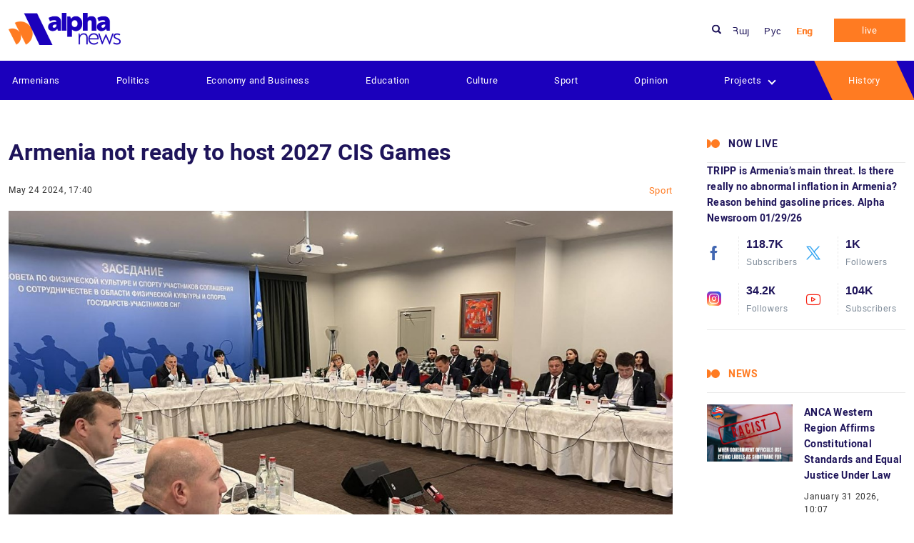

--- FILE ---
content_type: text/html; charset=UTF-8
request_url: https://alphanews.am/en/armenia-not-ready-to-host-2027-cis-games/
body_size: 14464
content:
<!doctype html>
<html lang="en-US" >
<head>
    <meta charset="UTF-8">
    <meta name="viewport" content="width=device-width, initial-scale=1.0">
    <meta http-equiv="X-UA-Compatible" content="ie=edge">
    <meta name="yandex-verification" content="372f2188b596ee17" />
    <meta name="zen-verification" content="CqvAsJGJPTCS3PLqbH2GElG0kvvVMOYj3xJyOa7tuncvkQxvfnpgLi8b6wgC4oSc" />
    <meta name="theme-color" content="#1B00BC">
    <meta name='robots' content='index, follow, max-image-preview:large, max-snippet:-1, max-video-preview:-1' />
	<style>img:is([sizes="auto" i], [sizes^="auto," i]) { contain-intrinsic-size: 3000px 1500px }</style>
	<link rel="alternate" href="https://alphanews.am/hayastany-patrast-che-2027-tvakanin-yndou/" hreflang="hy" />
<link rel="alternate" href="https://alphanews.am/ru/armeniya-ne-gotova-prinyaty-igri-sng-v-2027-g/" hreflang="ru" />
<link rel="alternate" href="https://alphanews.am/en/armenia-not-ready-to-host-2027-cis-games/" hreflang="en" />

	<!-- This site is optimized with the Yoast SEO plugin v25.7 - https://yoast.com/wordpress/plugins/seo/ -->
	<title>Armenia not ready to host 2027 CIS Games - Alphanews</title>
	<meta name="description" content="Armenia not ready to host 2027 CIS Games - May 24, 2024" />
	<link rel="canonical" href="https://alphanews.am/en/armenia-not-ready-to-host-2027-cis-games/" />
	<meta property="og:locale" content="en_US" />
	<meta property="og:locale:alternate" content="hy_AM" />
	<meta property="og:locale:alternate" content="ru_RU" />
	<meta property="og:type" content="article" />
	<meta property="og:title" content="Armenia not ready to host 2027 CIS Games - Alphanews" />
	<meta property="og:description" content="Armenia not ready to host 2027 CIS Games - May 24, 2024" />
	<meta property="og:url" content="https://alphanews.am/en/armenia-not-ready-to-host-2027-cis-games/" />
	<meta property="og:site_name" content="Alphanews" />
	<meta property="article:publisher" content="https://www.facebook.com/alphanews.am" />
	<meta property="article:published_time" content="2024-05-24T13:40:45+00:00" />
	<meta property="article:modified_time" content="2024-05-24T13:40:46+00:00" />
	<meta property="og:image" content="https://media.alphanews.am/wp-content/uploads/2024/05/24173927/Screenshot-2024-05-24-145906.jpg" />
	<meta property="og:image:width" content="1183" />
	<meta property="og:image:height" content="775" />
	<meta property="og:image:type" content="image/jpeg" />
	<meta name="author" content="Anna" />
	<meta name="twitter:card" content="summary_large_image" />
	<meta name="twitter:label1" content="Written by" />
	<meta name="twitter:data1" content="Anna" />
	<meta name="twitter:label2" content="Est. reading time" />
	<meta name="twitter:data2" content="1 minute" />
	<script type="application/ld+json" class="yoast-schema-graph">{"@context":"https://schema.org","@graph":[{"@type":"Article","@id":"https://alphanews.am/en/armenia-not-ready-to-host-2027-cis-games/#article","isPartOf":{"@id":"https://alphanews.am/en/armenia-not-ready-to-host-2027-cis-games/"},"author":{"name":"Anna","@id":"https://alphanews.am/en/#/schema/person/05755d0ec8976273854018beb28c7b05"},"headline":"Armenia not ready to host 2027 CIS Games","datePublished":"2024-05-24T13:40:45+00:00","dateModified":"2024-05-24T13:40:46+00:00","mainEntityOfPage":{"@id":"https://alphanews.am/en/armenia-not-ready-to-host-2027-cis-games/"},"wordCount":86,"publisher":{"@id":"https://alphanews.am/en/#organization"},"image":{"@id":"https://alphanews.am/en/armenia-not-ready-to-host-2027-cis-games/#primaryimage"},"thumbnailUrl":"https://media.alphanews.am/wp-content/uploads/2024/05/24173927/Screenshot-2024-05-24-145906.jpg","keywords":["Karen Giloyan"],"articleSection":["Sport"],"inLanguage":"en-US"},{"@type":"WebPage","@id":"https://alphanews.am/en/armenia-not-ready-to-host-2027-cis-games/","url":"https://alphanews.am/en/armenia-not-ready-to-host-2027-cis-games/","name":"Armenia not ready to host 2027 CIS Games - Alphanews","isPartOf":{"@id":"https://alphanews.am/en/#website"},"primaryImageOfPage":{"@id":"https://alphanews.am/en/armenia-not-ready-to-host-2027-cis-games/#primaryimage"},"image":{"@id":"https://alphanews.am/en/armenia-not-ready-to-host-2027-cis-games/#primaryimage"},"thumbnailUrl":"https://media.alphanews.am/wp-content/uploads/2024/05/24173927/Screenshot-2024-05-24-145906.jpg","datePublished":"2024-05-24T13:40:45+00:00","dateModified":"2024-05-24T13:40:46+00:00","description":"Armenia not ready to host 2027 CIS Games - May 24, 2024","breadcrumb":{"@id":"https://alphanews.am/en/armenia-not-ready-to-host-2027-cis-games/#breadcrumb"},"inLanguage":"en-US","potentialAction":[{"@type":"ReadAction","target":["https://alphanews.am/en/armenia-not-ready-to-host-2027-cis-games/"]}]},{"@type":"ImageObject","inLanguage":"en-US","@id":"https://alphanews.am/en/armenia-not-ready-to-host-2027-cis-games/#primaryimage","url":"https://media.alphanews.am/wp-content/uploads/2024/05/24173927/Screenshot-2024-05-24-145906.jpg","contentUrl":"https://media.alphanews.am/wp-content/uploads/2024/05/24173927/Screenshot-2024-05-24-145906.jpg","width":1183,"height":775},{"@type":"BreadcrumbList","@id":"https://alphanews.am/en/armenia-not-ready-to-host-2027-cis-games/#breadcrumb","itemListElement":[{"@type":"ListItem","position":1,"name":"Home","item":"https://alphanews.am/en/"},{"@type":"ListItem","position":2,"name":"News","item":"https://alphanews.am/en/news/"},{"@type":"ListItem","position":3,"name":"Armenia not ready to host 2027 CIS Games"}]},{"@type":"WebSite","@id":"https://alphanews.am/en/#website","url":"https://alphanews.am/en/","name":"Alphanews","description":"Alphanews","publisher":{"@id":"https://alphanews.am/en/#organization"},"potentialAction":[{"@type":"SearchAction","target":{"@type":"EntryPoint","urlTemplate":"https://alphanews.am/en/?s={search_term_string}"},"query-input":{"@type":"PropertyValueSpecification","valueRequired":true,"valueName":"search_term_string"}}],"inLanguage":"en-US"},{"@type":"Organization","@id":"https://alphanews.am/en/#organization","name":"Alphanews","url":"https://alphanews.am/en/","logo":{"@type":"ImageObject","inLanguage":"en-US","@id":"https://alphanews.am/en/#/schema/logo/image/","url":"https://alphanews.am/wp-content/uploads/2023/05/logo.png","contentUrl":"https://alphanews.am/wp-content/uploads/2023/05/logo.png","width":306,"height":88,"caption":"Alphanews"},"image":{"@id":"https://alphanews.am/en/#/schema/logo/image/"},"sameAs":["https://www.facebook.com/alphanews.am"]},{"@type":"Person","@id":"https://alphanews.am/en/#/schema/person/05755d0ec8976273854018beb28c7b05","name":"Anna","image":{"@type":"ImageObject","inLanguage":"en-US","@id":"https://alphanews.am/en/#/schema/person/image/","url":"https://secure.gravatar.com/avatar/ca871b3caae791a6a4b969195738f187bc7e993d13e98d522153a21885557fb6?s=96&d=mm&r=g","contentUrl":"https://secure.gravatar.com/avatar/ca871b3caae791a6a4b969195738f187bc7e993d13e98d522153a21885557fb6?s=96&d=mm&r=g","caption":"Anna"},"url":"https://alphanews.am/en/author/anna/"}]}</script>
	<!-- / Yoast SEO plugin. -->


<link rel='dns-prefetch' href='//static.addtoany.com' />
<link rel="alternate" type="application/rss+xml" title="Alphanews &raquo; Armenia not ready to host 2027 CIS Games Comments Feed" href="https://alphanews.am/en/armenia-not-ready-to-host-2027-cis-games/feed/" />
<script type="text/javascript">
/* <![CDATA[ */
window._wpemojiSettings = {"baseUrl":"https:\/\/s.w.org\/images\/core\/emoji\/16.0.1\/72x72\/","ext":".png","svgUrl":"https:\/\/s.w.org\/images\/core\/emoji\/16.0.1\/svg\/","svgExt":".svg","source":{"concatemoji":"https:\/\/alphanews.am\/wp-includes\/js\/wp-emoji-release.min.js?ver=6.8.3"}};
/*! This file is auto-generated */
!function(s,n){var o,i,e;function c(e){try{var t={supportTests:e,timestamp:(new Date).valueOf()};sessionStorage.setItem(o,JSON.stringify(t))}catch(e){}}function p(e,t,n){e.clearRect(0,0,e.canvas.width,e.canvas.height),e.fillText(t,0,0);var t=new Uint32Array(e.getImageData(0,0,e.canvas.width,e.canvas.height).data),a=(e.clearRect(0,0,e.canvas.width,e.canvas.height),e.fillText(n,0,0),new Uint32Array(e.getImageData(0,0,e.canvas.width,e.canvas.height).data));return t.every(function(e,t){return e===a[t]})}function u(e,t){e.clearRect(0,0,e.canvas.width,e.canvas.height),e.fillText(t,0,0);for(var n=e.getImageData(16,16,1,1),a=0;a<n.data.length;a++)if(0!==n.data[a])return!1;return!0}function f(e,t,n,a){switch(t){case"flag":return n(e,"\ud83c\udff3\ufe0f\u200d\u26a7\ufe0f","\ud83c\udff3\ufe0f\u200b\u26a7\ufe0f")?!1:!n(e,"\ud83c\udde8\ud83c\uddf6","\ud83c\udde8\u200b\ud83c\uddf6")&&!n(e,"\ud83c\udff4\udb40\udc67\udb40\udc62\udb40\udc65\udb40\udc6e\udb40\udc67\udb40\udc7f","\ud83c\udff4\u200b\udb40\udc67\u200b\udb40\udc62\u200b\udb40\udc65\u200b\udb40\udc6e\u200b\udb40\udc67\u200b\udb40\udc7f");case"emoji":return!a(e,"\ud83e\udedf")}return!1}function g(e,t,n,a){var r="undefined"!=typeof WorkerGlobalScope&&self instanceof WorkerGlobalScope?new OffscreenCanvas(300,150):s.createElement("canvas"),o=r.getContext("2d",{willReadFrequently:!0}),i=(o.textBaseline="top",o.font="600 32px Arial",{});return e.forEach(function(e){i[e]=t(o,e,n,a)}),i}function t(e){var t=s.createElement("script");t.src=e,t.defer=!0,s.head.appendChild(t)}"undefined"!=typeof Promise&&(o="wpEmojiSettingsSupports",i=["flag","emoji"],n.supports={everything:!0,everythingExceptFlag:!0},e=new Promise(function(e){s.addEventListener("DOMContentLoaded",e,{once:!0})}),new Promise(function(t){var n=function(){try{var e=JSON.parse(sessionStorage.getItem(o));if("object"==typeof e&&"number"==typeof e.timestamp&&(new Date).valueOf()<e.timestamp+604800&&"object"==typeof e.supportTests)return e.supportTests}catch(e){}return null}();if(!n){if("undefined"!=typeof Worker&&"undefined"!=typeof OffscreenCanvas&&"undefined"!=typeof URL&&URL.createObjectURL&&"undefined"!=typeof Blob)try{var e="postMessage("+g.toString()+"("+[JSON.stringify(i),f.toString(),p.toString(),u.toString()].join(",")+"));",a=new Blob([e],{type:"text/javascript"}),r=new Worker(URL.createObjectURL(a),{name:"wpTestEmojiSupports"});return void(r.onmessage=function(e){c(n=e.data),r.terminate(),t(n)})}catch(e){}c(n=g(i,f,p,u))}t(n)}).then(function(e){for(var t in e)n.supports[t]=e[t],n.supports.everything=n.supports.everything&&n.supports[t],"flag"!==t&&(n.supports.everythingExceptFlag=n.supports.everythingExceptFlag&&n.supports[t]);n.supports.everythingExceptFlag=n.supports.everythingExceptFlag&&!n.supports.flag,n.DOMReady=!1,n.readyCallback=function(){n.DOMReady=!0}}).then(function(){return e}).then(function(){var e;n.supports.everything||(n.readyCallback(),(e=n.source||{}).concatemoji?t(e.concatemoji):e.wpemoji&&e.twemoji&&(t(e.twemoji),t(e.wpemoji)))}))}((window,document),window._wpemojiSettings);
/* ]]> */
</script>
<style id='wp-emoji-styles-inline-css' type='text/css'>

	img.wp-smiley, img.emoji {
		display: inline !important;
		border: none !important;
		box-shadow: none !important;
		height: 1em !important;
		width: 1em !important;
		margin: 0 0.07em !important;
		vertical-align: -0.1em !important;
		background: none !important;
		padding: 0 !important;
	}
</style>
<link rel='stylesheet' id='wp-block-library-css' href='https://alphanews.am/wp-includes/css/dist/block-library/style.min.css?ver=6.8.3' type='text/css' media='all' />
<style id='classic-theme-styles-inline-css' type='text/css'>
/*! This file is auto-generated */
.wp-block-button__link{color:#fff;background-color:#32373c;border-radius:9999px;box-shadow:none;text-decoration:none;padding:calc(.667em + 2px) calc(1.333em + 2px);font-size:1.125em}.wp-block-file__button{background:#32373c;color:#fff;text-decoration:none}
</style>
<style id='filebird-block-filebird-gallery-style-inline-css' type='text/css'>
ul.filebird-block-filebird-gallery{margin:auto!important;padding:0!important;width:100%}ul.filebird-block-filebird-gallery.layout-grid{display:grid;grid-gap:20px;align-items:stretch;grid-template-columns:repeat(var(--columns),1fr);justify-items:stretch}ul.filebird-block-filebird-gallery.layout-grid li img{border:1px solid #ccc;box-shadow:2px 2px 6px 0 rgba(0,0,0,.3);height:100%;max-width:100%;-o-object-fit:cover;object-fit:cover;width:100%}ul.filebird-block-filebird-gallery.layout-masonry{-moz-column-count:var(--columns);-moz-column-gap:var(--space);column-gap:var(--space);-moz-column-width:var(--min-width);columns:var(--min-width) var(--columns);display:block;overflow:auto}ul.filebird-block-filebird-gallery.layout-masonry li{margin-bottom:var(--space)}ul.filebird-block-filebird-gallery li{list-style:none}ul.filebird-block-filebird-gallery li figure{height:100%;margin:0;padding:0;position:relative;width:100%}ul.filebird-block-filebird-gallery li figure figcaption{background:linear-gradient(0deg,rgba(0,0,0,.7),rgba(0,0,0,.3) 70%,transparent);bottom:0;box-sizing:border-box;color:#fff;font-size:.8em;margin:0;max-height:100%;overflow:auto;padding:3em .77em .7em;position:absolute;text-align:center;width:100%;z-index:2}ul.filebird-block-filebird-gallery li figure figcaption a{color:inherit}

</style>
<style id='global-styles-inline-css' type='text/css'>
:root{--wp--preset--aspect-ratio--square: 1;--wp--preset--aspect-ratio--4-3: 4/3;--wp--preset--aspect-ratio--3-4: 3/4;--wp--preset--aspect-ratio--3-2: 3/2;--wp--preset--aspect-ratio--2-3: 2/3;--wp--preset--aspect-ratio--16-9: 16/9;--wp--preset--aspect-ratio--9-16: 9/16;--wp--preset--color--black: #000000;--wp--preset--color--cyan-bluish-gray: #abb8c3;--wp--preset--color--white: #ffffff;--wp--preset--color--pale-pink: #f78da7;--wp--preset--color--vivid-red: #cf2e2e;--wp--preset--color--luminous-vivid-orange: #ff6900;--wp--preset--color--luminous-vivid-amber: #fcb900;--wp--preset--color--light-green-cyan: #7bdcb5;--wp--preset--color--vivid-green-cyan: #00d084;--wp--preset--color--pale-cyan-blue: #8ed1fc;--wp--preset--color--vivid-cyan-blue: #0693e3;--wp--preset--color--vivid-purple: #9b51e0;--wp--preset--gradient--vivid-cyan-blue-to-vivid-purple: linear-gradient(135deg,rgba(6,147,227,1) 0%,rgb(155,81,224) 100%);--wp--preset--gradient--light-green-cyan-to-vivid-green-cyan: linear-gradient(135deg,rgb(122,220,180) 0%,rgb(0,208,130) 100%);--wp--preset--gradient--luminous-vivid-amber-to-luminous-vivid-orange: linear-gradient(135deg,rgba(252,185,0,1) 0%,rgba(255,105,0,1) 100%);--wp--preset--gradient--luminous-vivid-orange-to-vivid-red: linear-gradient(135deg,rgba(255,105,0,1) 0%,rgb(207,46,46) 100%);--wp--preset--gradient--very-light-gray-to-cyan-bluish-gray: linear-gradient(135deg,rgb(238,238,238) 0%,rgb(169,184,195) 100%);--wp--preset--gradient--cool-to-warm-spectrum: linear-gradient(135deg,rgb(74,234,220) 0%,rgb(151,120,209) 20%,rgb(207,42,186) 40%,rgb(238,44,130) 60%,rgb(251,105,98) 80%,rgb(254,248,76) 100%);--wp--preset--gradient--blush-light-purple: linear-gradient(135deg,rgb(255,206,236) 0%,rgb(152,150,240) 100%);--wp--preset--gradient--blush-bordeaux: linear-gradient(135deg,rgb(254,205,165) 0%,rgb(254,45,45) 50%,rgb(107,0,62) 100%);--wp--preset--gradient--luminous-dusk: linear-gradient(135deg,rgb(255,203,112) 0%,rgb(199,81,192) 50%,rgb(65,88,208) 100%);--wp--preset--gradient--pale-ocean: linear-gradient(135deg,rgb(255,245,203) 0%,rgb(182,227,212) 50%,rgb(51,167,181) 100%);--wp--preset--gradient--electric-grass: linear-gradient(135deg,rgb(202,248,128) 0%,rgb(113,206,126) 100%);--wp--preset--gradient--midnight: linear-gradient(135deg,rgb(2,3,129) 0%,rgb(40,116,252) 100%);--wp--preset--font-size--small: 13px;--wp--preset--font-size--medium: 20px;--wp--preset--font-size--large: 36px;--wp--preset--font-size--x-large: 42px;--wp--preset--spacing--20: 0.44rem;--wp--preset--spacing--30: 0.67rem;--wp--preset--spacing--40: 1rem;--wp--preset--spacing--50: 1.5rem;--wp--preset--spacing--60: 2.25rem;--wp--preset--spacing--70: 3.38rem;--wp--preset--spacing--80: 5.06rem;--wp--preset--shadow--natural: 6px 6px 9px rgba(0, 0, 0, 0.2);--wp--preset--shadow--deep: 12px 12px 50px rgba(0, 0, 0, 0.4);--wp--preset--shadow--sharp: 6px 6px 0px rgba(0, 0, 0, 0.2);--wp--preset--shadow--outlined: 6px 6px 0px -3px rgba(255, 255, 255, 1), 6px 6px rgba(0, 0, 0, 1);--wp--preset--shadow--crisp: 6px 6px 0px rgba(0, 0, 0, 1);}:where(.is-layout-flex){gap: 0.5em;}:where(.is-layout-grid){gap: 0.5em;}body .is-layout-flex{display: flex;}.is-layout-flex{flex-wrap: wrap;align-items: center;}.is-layout-flex > :is(*, div){margin: 0;}body .is-layout-grid{display: grid;}.is-layout-grid > :is(*, div){margin: 0;}:where(.wp-block-columns.is-layout-flex){gap: 2em;}:where(.wp-block-columns.is-layout-grid){gap: 2em;}:where(.wp-block-post-template.is-layout-flex){gap: 1.25em;}:where(.wp-block-post-template.is-layout-grid){gap: 1.25em;}.has-black-color{color: var(--wp--preset--color--black) !important;}.has-cyan-bluish-gray-color{color: var(--wp--preset--color--cyan-bluish-gray) !important;}.has-white-color{color: var(--wp--preset--color--white) !important;}.has-pale-pink-color{color: var(--wp--preset--color--pale-pink) !important;}.has-vivid-red-color{color: var(--wp--preset--color--vivid-red) !important;}.has-luminous-vivid-orange-color{color: var(--wp--preset--color--luminous-vivid-orange) !important;}.has-luminous-vivid-amber-color{color: var(--wp--preset--color--luminous-vivid-amber) !important;}.has-light-green-cyan-color{color: var(--wp--preset--color--light-green-cyan) !important;}.has-vivid-green-cyan-color{color: var(--wp--preset--color--vivid-green-cyan) !important;}.has-pale-cyan-blue-color{color: var(--wp--preset--color--pale-cyan-blue) !important;}.has-vivid-cyan-blue-color{color: var(--wp--preset--color--vivid-cyan-blue) !important;}.has-vivid-purple-color{color: var(--wp--preset--color--vivid-purple) !important;}.has-black-background-color{background-color: var(--wp--preset--color--black) !important;}.has-cyan-bluish-gray-background-color{background-color: var(--wp--preset--color--cyan-bluish-gray) !important;}.has-white-background-color{background-color: var(--wp--preset--color--white) !important;}.has-pale-pink-background-color{background-color: var(--wp--preset--color--pale-pink) !important;}.has-vivid-red-background-color{background-color: var(--wp--preset--color--vivid-red) !important;}.has-luminous-vivid-orange-background-color{background-color: var(--wp--preset--color--luminous-vivid-orange) !important;}.has-luminous-vivid-amber-background-color{background-color: var(--wp--preset--color--luminous-vivid-amber) !important;}.has-light-green-cyan-background-color{background-color: var(--wp--preset--color--light-green-cyan) !important;}.has-vivid-green-cyan-background-color{background-color: var(--wp--preset--color--vivid-green-cyan) !important;}.has-pale-cyan-blue-background-color{background-color: var(--wp--preset--color--pale-cyan-blue) !important;}.has-vivid-cyan-blue-background-color{background-color: var(--wp--preset--color--vivid-cyan-blue) !important;}.has-vivid-purple-background-color{background-color: var(--wp--preset--color--vivid-purple) !important;}.has-black-border-color{border-color: var(--wp--preset--color--black) !important;}.has-cyan-bluish-gray-border-color{border-color: var(--wp--preset--color--cyan-bluish-gray) !important;}.has-white-border-color{border-color: var(--wp--preset--color--white) !important;}.has-pale-pink-border-color{border-color: var(--wp--preset--color--pale-pink) !important;}.has-vivid-red-border-color{border-color: var(--wp--preset--color--vivid-red) !important;}.has-luminous-vivid-orange-border-color{border-color: var(--wp--preset--color--luminous-vivid-orange) !important;}.has-luminous-vivid-amber-border-color{border-color: var(--wp--preset--color--luminous-vivid-amber) !important;}.has-light-green-cyan-border-color{border-color: var(--wp--preset--color--light-green-cyan) !important;}.has-vivid-green-cyan-border-color{border-color: var(--wp--preset--color--vivid-green-cyan) !important;}.has-pale-cyan-blue-border-color{border-color: var(--wp--preset--color--pale-cyan-blue) !important;}.has-vivid-cyan-blue-border-color{border-color: var(--wp--preset--color--vivid-cyan-blue) !important;}.has-vivid-purple-border-color{border-color: var(--wp--preset--color--vivid-purple) !important;}.has-vivid-cyan-blue-to-vivid-purple-gradient-background{background: var(--wp--preset--gradient--vivid-cyan-blue-to-vivid-purple) !important;}.has-light-green-cyan-to-vivid-green-cyan-gradient-background{background: var(--wp--preset--gradient--light-green-cyan-to-vivid-green-cyan) !important;}.has-luminous-vivid-amber-to-luminous-vivid-orange-gradient-background{background: var(--wp--preset--gradient--luminous-vivid-amber-to-luminous-vivid-orange) !important;}.has-luminous-vivid-orange-to-vivid-red-gradient-background{background: var(--wp--preset--gradient--luminous-vivid-orange-to-vivid-red) !important;}.has-very-light-gray-to-cyan-bluish-gray-gradient-background{background: var(--wp--preset--gradient--very-light-gray-to-cyan-bluish-gray) !important;}.has-cool-to-warm-spectrum-gradient-background{background: var(--wp--preset--gradient--cool-to-warm-spectrum) !important;}.has-blush-light-purple-gradient-background{background: var(--wp--preset--gradient--blush-light-purple) !important;}.has-blush-bordeaux-gradient-background{background: var(--wp--preset--gradient--blush-bordeaux) !important;}.has-luminous-dusk-gradient-background{background: var(--wp--preset--gradient--luminous-dusk) !important;}.has-pale-ocean-gradient-background{background: var(--wp--preset--gradient--pale-ocean) !important;}.has-electric-grass-gradient-background{background: var(--wp--preset--gradient--electric-grass) !important;}.has-midnight-gradient-background{background: var(--wp--preset--gradient--midnight) !important;}.has-small-font-size{font-size: var(--wp--preset--font-size--small) !important;}.has-medium-font-size{font-size: var(--wp--preset--font-size--medium) !important;}.has-large-font-size{font-size: var(--wp--preset--font-size--large) !important;}.has-x-large-font-size{font-size: var(--wp--preset--font-size--x-large) !important;}
:where(.wp-block-post-template.is-layout-flex){gap: 1.25em;}:where(.wp-block-post-template.is-layout-grid){gap: 1.25em;}
:where(.wp-block-columns.is-layout-flex){gap: 2em;}:where(.wp-block-columns.is-layout-grid){gap: 2em;}
:root :where(.wp-block-pullquote){font-size: 1.5em;line-height: 1.6;}
</style>
<link rel='stylesheet' id='xs-front-style-css' href='https://alphanews.am/wp-content/plugins/wp-social/assets/css/frontend.css?ver=3.1.2' type='text/css' media='all' />
<link rel='stylesheet' id='xs_login_font_login_css-css' href='https://alphanews.am/wp-content/plugins/wp-social/assets/css/font-icon.css?ver=3.1.2' type='text/css' media='all' />
<link rel='stylesheet' id='theme_css-css' href='https://alphanews.am/wp-content/themes/alphanews/assets/css/style.css?ver=v0.1' type='text/css' media='all' />
<link rel='stylesheet' id='addtoany-css' href='https://alphanews.am/wp-content/plugins/add-to-any/addtoany.min.css?ver=1.16' type='text/css' media='all' />
<script type="text/javascript" id="addtoany-core-js-before">
/* <![CDATA[ */
window.a2a_config=window.a2a_config||{};a2a_config.callbacks=[];a2a_config.overlays=[];a2a_config.templates={};
/* ]]> */
</script>
<script type="text/javascript" defer src="https://static.addtoany.com/menu/page.js" id="addtoany-core-js"></script>
<script type="text/javascript" src="https://alphanews.am/wp-includes/js/jquery/jquery.min.js?ver=3.7.1" id="jquery-core-js"></script>
<script type="text/javascript" src="https://alphanews.am/wp-includes/js/jquery/jquery-migrate.min.js?ver=3.4.1" id="jquery-migrate-js"></script>
<script type="text/javascript" defer src="https://alphanews.am/wp-content/plugins/add-to-any/addtoany.min.js?ver=1.1" id="addtoany-jquery-js"></script>
<script type="text/javascript" id="xs_front_main_js-js-extra">
/* <![CDATA[ */
var rest_config = {"rest_url":"https:\/\/alphanews.am\/wp-json\/","nonce":"06e32cfaa4","insta_enabled":"1"};
/* ]]> */
</script>
<script type="text/javascript" src="https://alphanews.am/wp-content/plugins/wp-social/assets/js/front-main.js?ver=3.1.2" id="xs_front_main_js-js"></script>
<script type="text/javascript" id="xs_social_custom-js-extra">
/* <![CDATA[ */
var rest_api_conf = {"siteurl":"https:\/\/alphanews.am","nonce":"06e32cfaa4","root":"https:\/\/alphanews.am\/wp-json\/"};
var wsluFrontObj = {"resturl":"https:\/\/alphanews.am\/wp-json\/","rest_nonce":"06e32cfaa4"};
/* ]]> */
</script>
<script type="text/javascript" src="https://alphanews.am/wp-content/plugins/wp-social/assets/js/social-front.js?ver=6.8.3" id="xs_social_custom-js"></script>
<link rel="https://api.w.org/" href="https://alphanews.am/wp-json/" /><link rel="alternate" title="JSON" type="application/json" href="https://alphanews.am/wp-json/wp/v2/posts/80620" /><link rel="EditURI" type="application/rsd+xml" title="RSD" href="https://alphanews.am/xmlrpc.php?rsd" />
<meta name="generator" content="WordPress 6.8.3" />
<link rel='shortlink' href='https://alphanews.am/?p=80620' />
<link rel="alternate" title="oEmbed (JSON)" type="application/json+oembed" href="https://alphanews.am/wp-json/oembed/1.0/embed?url=https%3A%2F%2Falphanews.am%2Fen%2Farmenia-not-ready-to-host-2027-cis-games%2F" />
<link rel="alternate" title="oEmbed (XML)" type="text/xml+oembed" href="https://alphanews.am/wp-json/oembed/1.0/embed?url=https%3A%2F%2Falphanews.am%2Fen%2Farmenia-not-ready-to-host-2027-cis-games%2F&#038;format=xml" />
<link rel="icon" href="https://media.alphanews.am/wp-content/uploads/2023/05/08173916/Alphanews-Favicon.png" sizes="32x32" />
<link rel="icon" href="https://media.alphanews.am/wp-content/uploads/2023/05/08173916/Alphanews-Favicon.png" sizes="192x192" />
<link rel="apple-touch-icon" href="https://media.alphanews.am/wp-content/uploads/2023/05/08173916/Alphanews-Favicon.png" />
<meta name="msapplication-TileImage" content="https://media.alphanews.am/wp-content/uploads/2023/05/08173916/Alphanews-Favicon.png" />
</head>
<body class="wp-singular post-template-default single single-post postid-80620 single-format-standard wp-theme-alphanews">
<div class="wrapper">
    <header class="header">
        <div class="header__top">
            <div class="container">
                <div class="d-flex flex-wrap align-items-center">
                    <figure class="logo">
                        <a href="https://alphanews.am/en" class="logo__link">
                            <img width="300" height="86" src="https://alphanews.am/wp-content/uploads/2023/05/logo-300x86.png" class="logo__img" alt="ALpha News" decoding="async" srcset="https://alphanews.am/wp-content/uploads/2023/05/logo-300x86.png 300w, https://alphanews.am/wp-content/uploads/2023/05/logo.png 306w" sizes="(max-width: 300px) 100vw, 300px" />                        </a>
                    </figure>
<!--                    <nav class="nav">-->
<!--                        <ul class="nav-block d-flex">-->
<!--                            --><!--                                <li class="nav-item"><a target="_blank" rel="nofollow" href="https://alphanews.am/goto/--><!--"  -->
<!--                                                        class="nav-link">--><!--</a></li>-->
<!--                                --><!--                        </ul>-->
<!--                    </nav>-->

                    <div class="search__block">
                        <img src="https://alphanews.am/wp-content/themes/alphanews/assets/img/icons/search.svg" alt=""
                             class="search__btn__icon__header">
                        <form action="https://alphanews.am/en" method="get" class="search__block__form ">
    <input type="text" class="ajax_search__block__form__input search__block__form__input" name="s" autocomplete="off"
           value=""
           placeholder="Search">
    <button class="search__block__form__btn">
        <img src="https://alphanews.am/wp-content/themes/alphanews/assets/img/icons/search.svg" alt=""
             class="search__btn__icon">
    </button>

    <div class="search_form__block__result">
    </div>
</form>

                    </div>

                    <ul id="menu-language-menu" class="lang__block d-flex"><li id="menu-item-133-hy" class="lang-item lang-item-3 lang-item-hy lang-item-first menu-item menu-item-type-custom menu-item-object-custom menu-item-133-hy"><a href="https://alphanews.am/hayastany-patrast-che-2027-tvakanin-yndou/" hreflang="hy" lang="hy">Հայ</a></li>
<li id="menu-item-133-ru" class="lang-item lang-item-6 lang-item-ru menu-item menu-item-type-custom menu-item-object-custom menu-item-133-ru"><a href="https://alphanews.am/ru/armeniya-ne-gotova-prinyaty-igri-sng-v-2027-g/" hreflang="ru-RU" lang="ru-RU">Рус</a></li>
<li id="menu-item-133-en" class="lang-item lang-item-9088 lang-item-en current-lang menu-item menu-item-type-custom menu-item-object-custom menu-item-133-en"><a href="https://alphanews.am/en/armenia-not-ready-to-host-2027-cis-games/" hreflang="en-US" lang="en-US">Eng</a></li>
</ul>                                        <a href="https://alphanews.am/en/21400-2/"
                       class="btn">live</a>
                    <button class="navbar-toggler" type="button">
                        <span class="navbar-toggler-line"></span>
                        <span class="navbar-toggler-line"></span>
                        <span class="navbar-toggler-line"></span>
                    </button>
                </div>
            </div>
        </div>
        <div class="header__bottom">
            <div class="container">

                <nav class="nav"><ul id="menu-main-menu" class="nav-block d-flex align-items-center justify-content-between"><li id="menu-item-407" class="menu-item menu-item-type-taxonomy menu-item-object-category menu-item-407"><a href="https://alphanews.am/en/armenians-en/">Armenians</a></li>
<li id="menu-item-19954" class="menu-item menu-item-type-taxonomy menu-item-object-category menu-item-19954"><a href="https://alphanews.am/en/politics-en/">Politics</a></li>
<li id="menu-item-409" class="menu-item menu-item-type-taxonomy menu-item-object-category menu-item-409"><a href="https://alphanews.am/en/economy-and-business-en/">Economy and Business</a></li>
<li id="menu-item-410" class="menu-item menu-item-type-taxonomy menu-item-object-category menu-item-410"><a href="https://alphanews.am/en/education-en/">Education</a></li>
<li id="menu-item-411" class="menu-item menu-item-type-taxonomy menu-item-object-category menu-item-411"><a href="https://alphanews.am/en/culture-en/">Culture</a></li>
<li id="menu-item-412" class="menu-item menu-item-type-taxonomy menu-item-object-category current-post-ancestor current-menu-parent current-post-parent menu-item-412"><a href="https://alphanews.am/en/sport-en/">Sport</a></li>
<li id="menu-item-413" class="menu-item menu-item-type-taxonomy menu-item-object-category menu-item-413"><a href="https://alphanews.am/en/opinion-en/">Opinion</a></li>
<li id="menu-item-414" class="menu-item menu-item-type-post_type_archive menu-item-object-projects menu-item-has-children menu-item-414"><a href="https://alphanews.am/en/projects/">Projects</a><i class="menus_arrow down"></i>
<ul class="sub-menu">
	<li id="menu-item-56400" class="menu-item menu-item-type-custom menu-item-object-custom menu-item-56400"><a href="https://alphanews.am/en/projects/">All</a></li>
	<li id="menu-item-101439" class="menu-item menu-item-type-taxonomy menu-item-object-projects_cat menu-item-101439"><a href="https://alphanews.am/en/projects_cat/5-portraits-from-the-history-of-the-armenian-people/">5 portraits from the history of the Armenian people</a></li>
	<li id="menu-item-56386" class="menu-item menu-item-type-taxonomy menu-item-object-projects_cat menu-item-56386"><a href="https://alphanews.am/en/projects_cat/7-portraits-from-the-history-of-the-armenian-people/">7 portraits from the history of the Armenian people</a></li>
	<li id="menu-item-156946" class="menu-item menu-item-type-taxonomy menu-item-object-projects_cat menu-item-156946"><a href="https://alphanews.am/en/projects_cat/alpha-analytics-en/">Alpha Analytics</a></li>
	<li id="menu-item-56387" class="menu-item menu-item-type-taxonomy menu-item-object-projects_cat menu-item-56387"><a href="https://alphanews.am/projects_cat/alpha-economics-hy/">Alpha Economics</a></li>
	<li id="menu-item-56389" class="menu-item menu-item-type-taxonomy menu-item-object-projects_cat menu-item-56389"><a href="https://alphanews.am/en/projects_cat/armenian-literature-audiobook-en/">Armenian literature: Audiobook</a></li>
	<li id="menu-item-56390" class="menu-item menu-item-type-taxonomy menu-item-object-projects_cat menu-item-56390"><a href="https://alphanews.am/en/projects_cat/brnagakht-eng/">Artsakh exodus</a></li>
	<li id="menu-item-182962" class="menu-item menu-item-type-taxonomy menu-item-object-projects_cat menu-item-182962"><a href="https://alphanews.am/en/projects_cat/big-story/">Big Story</a></li>
	<li id="menu-item-56391" class="menu-item menu-item-type-taxonomy menu-item-object-projects_cat menu-item-56391"><a href="https://alphanews.am/en/projects_cat/ethnic-code/">Ethnic Code</a></li>
	<li id="menu-item-56392" class="menu-item menu-item-type-taxonomy menu-item-object-projects_cat menu-item-56392"><a href="https://alphanews.am/ru/projects_cat/newsroom-ru/">Newsroom</a></li>
	<li id="menu-item-156955" class="menu-item menu-item-type-taxonomy menu-item-object-projects_cat menu-item-156955"><a href="https://alphanews.am/en/projects_cat/real-turkey/">Real Turkey</a></li>
	<li id="menu-item-56393" class="menu-item menu-item-type-taxonomy menu-item-object-projects_cat menu-item-56393"><a href="https://alphanews.am/en/projects_cat/simple-truths/">Simple Truths</a></li>
	<li id="menu-item-156958" class="menu-item menu-item-type-taxonomy menu-item-object-projects_cat menu-item-156958"><a href="https://alphanews.am/en/projects_cat/the-people-speak/">The People Speak</a></li>
	<li id="menu-item-56394" class="menu-item menu-item-type-taxonomy menu-item-object-projects_cat menu-item-56394"><a href="https://alphanews.am/en/projects_cat/title-en/">Title</a></li>
	<li id="menu-item-144356" class="menu-item menu-item-type-taxonomy menu-item-object-projects_cat menu-item-144356"><a href="https://alphanews.am/en/projects_cat/untold-story/">Untold Story</a></li>
	<li id="menu-item-156959" class="menu-item menu-item-type-taxonomy menu-item-object-projects_cat menu-item-156959"><a href="https://alphanews.am/en/projects_cat/what-will-happen-in-2025-artsakh-armenia-new-world-order-eng/">What will happen in 2025? Artsakh, Armenia, New World Order</a></li>
</ul>
</li>
<li id="menu-item-415" class="menu-item menu-item-type-post_type_archive menu-item-object-history menu-item-415"><a href="https://alphanews.am/en/history/">History</a></li>
</ul></nav>            </div>
        </div>
        <div class="header__menu__layer"></div>
    </header>
    <main class="main">




    <div class="container">
                <div class="row g-sm-5 g-3">
                        <div class="col-sm-12 col-xl-9">
                <div class="row">
                    <div class="col-sm-12">
                        <article class="single__article">
                            <h1 class="single__title">
                                Armenia not ready to host 2027 CIS Games                            </h1>
                            <div class="d-flex justify-content-between align-items-sm-center align-items-start flex-column flex-sm-row">
                                <p class="date">
                                    May 24 2024, 17:40                                </p>
                                <div class="single_post_cat">
                                        <a class="active"            href="https://alphanews.am/en/sport-en/">
        Sport    </a>
                                    </div>
                            </div>
                            <img width="1183" height="775" src="https://media.alphanews.am/wp-content/uploads/2024/05/24173927/Screenshot-2024-05-24-145906.jpg" class="single__post__img wp-post-image" alt="" decoding="async" fetchpriority="high" srcset="https://media.alphanews.am/wp-content/uploads/2024/05/24173927/Screenshot-2024-05-24-145906.jpg 1183w, https://media.alphanews.am/wp-content/uploads/2024/05/24173927/Screenshot-2024-05-24-145906-300x197.jpg 300w, https://media.alphanews.am/wp-content/uploads/2024/05/24173927/Screenshot-2024-05-24-145906-1024x671.jpg 1024w, https://media.alphanews.am/wp-content/uploads/2024/05/24173927/Screenshot-2024-05-24-145906-768x503.jpg 768w, https://media.alphanews.am/wp-content/uploads/2024/05/24173927/Screenshot-2024-05-24-145906-1044x684.jpg 1044w" sizes="(max-width: 1183px) 100vw, 1183px" />
                            <div class="post_single_content">
                                
<p>Armenia is not ready to host the CIS Games in 2027, Deputy Minister of Education, Culture and Sports Karen Giloyan said at the conference of the CIS Council for Physical Culture and Sports in Gyumri.</p>



<p>He said that a number of major sporting events have already been planned in the country during this period, including the European Gymnastics Championships, World Weightlifting Championships and Pan-Armenian Games.</p>



<p>The conference was attended by representatives of Russia, Belarus, Kyrgyzstan, Tajikistan, Kazakhstan, Uzbekistan and Turkmenistan.</p>
<div class="addtoany_share_save_container addtoany_content addtoany_content_bottom"><div class="a2a_kit a2a_kit_size_30 addtoany_list" data-a2a-url="https://alphanews.am/en/armenia-not-ready-to-host-2027-cis-games/" data-a2a-title="Armenia not ready to host 2027 CIS Games"><a target="_blank" rel="nofollow" href="https://alphanews.am/goto/https://www.addtoany.com/add_to/facebook?linkurl=https%3A%2F%2Falphanews.am%2Fen%2Farmenia-not-ready-to-host-2027-cis-games%2F&amp;linkname=Armenia%20not%20ready%20to%20host%202027%20CIS%20Games" class="a2a_button_facebook" title="Facebook" rel="nofollow noopener" target="_blank"></a><a target="_blank" rel="nofollow" href="https://alphanews.am/goto/https://www.addtoany.com/add_to/twitter?linkurl=https%3A%2F%2Falphanews.am%2Fen%2Farmenia-not-ready-to-host-2027-cis-games%2F&amp;linkname=Armenia%20not%20ready%20to%20host%202027%20CIS%20Games" class="a2a_button_twitter" title="Twitter" rel="nofollow noopener" target="_blank"></a><a target="_blank" rel="nofollow" href="https://alphanews.am/goto/https://www.addtoany.com/add_to/linkedin?linkurl=https%3A%2F%2Falphanews.am%2Fen%2Farmenia-not-ready-to-host-2027-cis-games%2F&amp;linkname=Armenia%20not%20ready%20to%20host%202027%20CIS%20Games" class="a2a_button_linkedin" title="LinkedIn" rel="nofollow noopener" target="_blank"></a><a target="_blank" rel="nofollow" href="https://alphanews.am/goto/https://www.addtoany.com/add_to/facebook_messenger?linkurl=https%3A%2F%2Falphanews.am%2Fen%2Farmenia-not-ready-to-host-2027-cis-games%2F&amp;linkname=Armenia%20not%20ready%20to%20host%202027%20CIS%20Games" class="a2a_button_facebook_messenger" title="Messenger" rel="nofollow noopener" target="_blank"></a><a target="_blank" rel="nofollow" href="https://alphanews.am/goto/https://www.addtoany.com/add_to/skype?linkurl=https%3A%2F%2Falphanews.am%2Fen%2Farmenia-not-ready-to-host-2027-cis-games%2F&amp;linkname=Armenia%20not%20ready%20to%20host%202027%20CIS%20Games" class="a2a_button_skype" title="Skype" rel="nofollow noopener" target="_blank"></a><a target="_blank" rel="nofollow" href="https://alphanews.am/goto/https://www.addtoany.com/add_to/viber?linkurl=https%3A%2F%2Falphanews.am%2Fen%2Farmenia-not-ready-to-host-2027-cis-games%2F&amp;linkname=Armenia%20not%20ready%20to%20host%202027%20CIS%20Games" class="a2a_button_viber" title="Viber" rel="nofollow noopener" target="_blank"></a><a target="_blank" rel="nofollow" href="https://alphanews.am/goto/https://www.addtoany.com/add_to/whatsapp?linkurl=https%3A%2F%2Falphanews.am%2Fen%2Farmenia-not-ready-to-host-2027-cis-games%2F&amp;linkname=Armenia%20not%20ready%20to%20host%202027%20CIS%20Games" class="a2a_button_whatsapp" title="WhatsApp" rel="nofollow noopener" target="_blank"></a><a target="_blank" rel="nofollow" href="https://alphanews.am/goto/https://www.addtoany.com/add_to/telegram?linkurl=https%3A%2F%2Falphanews.am%2Fen%2Farmenia-not-ready-to-host-2027-cis-games%2F&amp;linkname=Armenia%20not%20ready%20to%20host%202027%20CIS%20Games" class="a2a_button_telegram" title="Telegram" rel="nofollow noopener" target="_blank"></a><a target="_blank" rel="nofollow" href="https://alphanews.am/goto/https://www.addtoany.com/add_to/vk?linkurl=https%3A%2F%2Falphanews.am%2Fen%2Farmenia-not-ready-to-host-2027-cis-games%2F&amp;linkname=Armenia%20not%20ready%20to%20host%202027%20CIS%20Games" class="a2a_button_vk" title="VK" rel="nofollow noopener" target="_blank"></a></div></div>                            </div>
                                                            <div class="single_post_tags">
                                                                            <a href="https://alphanews.am/en/tag/karen-giloyan/"
                                           class="post_tag_item">Karen Giloyan</a>
                                                                        </div>
                                                            <div class="share_sec">
                            </div>
                        </article>
                            <section class="political">
                                <div class="row g-4">

<!--                                    -->                                </div>
                            </section>
                    </div>
                </div>
            </div>
            <div class="col-sm-12 col-xl-3">
                                <section class="broadcast">
                    <h2 class="h3 section__title">
                        <img src="https://alphanews.am/wp-content/themes/alphanews/assets/img/icons/two_round.png" alt=""
                             class="section__title__icon">
                        Now live</h2>
                    <article class="broadcast__article">
                        <figure class="broadcast__figure">
                            <div class="sticky_live_video_inner module module-home-video">
                                <div id="video">
                                </div>
                            </div>
                            <figcaption class="broadcast__figcaption">
                                <h3 class="h4">
                                    <a href="https://alphanews.am/en/21400-2/">
                                        TRIPP is Armenia’s main threat. Is there really no abnormal inflation in Armenia? Reason behind gasoline prices. Alpha Newsroom 01/29/26                                    </a>
                                </h3>
                            </figcaption>
                        </figure>
                    </article>
                </section>
                                <div class="connected__blocks">
                    
    <div class="xs_social_counter_widget ">
        <ul class="xs_counter_url wslu-style-1 wslu-counter-box-shaped wslu-counter-fill-colored wslu-counter-space wslu-none wslu-theme-font-no">

			                    <li class="xs-counter-li facebook" data-key="facebook">
                        <a target="_blank" rel="nofollow" href="https://alphanews.am/goto/http://www.facebook.com/alphanews.am"  target="_blank">
                            <div class="xs-social-icon">
                                <span class="met-social met-social-facebook"></span>
                            </div>

							                                <div class="xs-social-follower">
									118.7K                                </div>

                                <div class="xs-social-follower-text">
									Subscribers                                </div>

								
                            <div class="wslu-hover-content">
                                <div class="xs-social-followers">
									118.7K                                </div>
                                <div class="xs-social-follower-text">
									Subscribers                                </div>
                            </div>

                        </a>
                    </li>
					                    <li class="xs-counter-li twitter" data-key="twitter">
                        <a target="_blank" rel="nofollow" href="https://alphanews.am/goto/http://twitter.com/AlphaNewsAM"  target="_blank">
                            <div class="xs-social-icon">
                                <span class="met-social met-social-twitter"></span>
                            </div>

							                                <div class="xs-social-follower">
									1K                                </div>

                                <div class="xs-social-follower-text">
									Followers                                </div>

								
                            <div class="wslu-hover-content">
                                <div class="xs-social-followers">
									1K                                </div>
                                <div class="xs-social-follower-text">
									Followers                                </div>
                            </div>

                        </a>
                    </li>
					                    <li class="xs-counter-li instagram" data-key="instagram">
                        <a target="_blank" rel="nofollow" href="https://alphanews.am/goto/http://instagram.com/alpha_news_network"  target="_blank">
                            <div class="xs-social-icon">
                                <span class="met-social met-social-instagram"></span>
                            </div>

							                                <div class="xs-social-follower">
									34.2К                                </div>

                                <div class="xs-social-follower-text">
									Followers                                </div>

								
                            <div class="wslu-hover-content">
                                <div class="xs-social-followers">
									34.2К                                </div>
                                <div class="xs-social-follower-text">
									Followers                                </div>
                            </div>

                        </a>
                    </li>
					                    <li class="xs-counter-li youtube" data-key="youtube">
                        <a target="_blank" rel="nofollow" href="https://alphanews.am/goto/http://youtube.com/channel/UCwTcJT1XJIHL3gJiS7OvxZg"  target="_blank">
                            <div class="xs-social-icon">
                                <span class="met-social met-social-youtube"></span>
                            </div>

							                                <div class="xs-social-follower">
									104K                                </div>

                                <div class="xs-social-follower-text">
									Subscribers                                </div>

								
                            <div class="wslu-hover-content">
                                <div class="xs-social-followers">
									104K                                </div>
                                <div class="xs-social-follower-text">
									Subscribers                                </div>
                            </div>

                        </a>
                    </li>
					
        </ul>
    </div>

                </div>
                <section class="news">
                    <div class="row gy-3">
                                <section class="aside listen">
            <div class="row gy-3 widget_news_posts">            <div class="col-sm-12">
                <a href="https://alphanews.am/en/news/">
                    <h2 class="h3 section__title">                        <img src="https://alphanews.am/wp-content/themes/alphanews/assets/img/icons/two_round.png" alt="news icon"
                             class="section__title__icon">
                        News                        </h2>                </a>
            </div>
            
                <div class="col-sm-12">
                    <article class="aside__article">
                        <a href="https://alphanews.am/en/anca-western-region-affirms-constitutional-standards-and-equal-justice-under-law/">
                            <figure class="aside__figure d-flex">
                                <div class="aside__img__wrapper">
                                    <img width="768" height="487" src="https://media.alphanews.am/wp-content/uploads/2026/01/31100652/5472090331894451042-1-768x487.jpg" class="aside__img wp-post-image" alt="" decoding="async" srcset="https://media.alphanews.am/wp-content/uploads/2026/01/31100652/5472090331894451042-1-768x487.jpg 768w, https://media.alphanews.am/wp-content/uploads/2026/01/31100652/5472090331894451042-1-300x190.jpg 300w, https://media.alphanews.am/wp-content/uploads/2026/01/31100652/5472090331894451042-1-1024x649.jpg 1024w, https://media.alphanews.am/wp-content/uploads/2026/01/31100652/5472090331894451042-1-1078x684.jpg 1078w, https://media.alphanews.am/wp-content/uploads/2026/01/31100652/5472090331894451042-1.jpg 1080w" sizes="(max-width: 768px) 100vw, 768px" />                                                                    </div>
                                <figcaption class="aside__figcaption">
                                    <h3 class="h4">
                                       ANCA Western Region Affirms Constitutional Standards and Equal Justice Under Law                                    </h3>
                                    <p class="date">
                                        January 31 2026, 10:07                                    </p>
                                </figcaption>
                            </figure>
                        </a>
                    </article>
                </div>

            
                <div class="col-sm-12">
                    <article class="aside__article">
                        <a href="https://alphanews.am/en/projects/e20-million-from-europe-to-armenia-what-will-authorities-do-with-european-money-alphanewsroom-01-30-26/">
                            <figure class="aside__figure d-flex">
                                <div class="aside__img__wrapper">
                                    <img width="768" height="432" src="https://media.alphanews.am/wp-content/uploads/2026/01/30170325/News-17-1-5-768x432.jpg" class="aside__img wp-post-image" alt="" decoding="async" srcset="https://media.alphanews.am/wp-content/uploads/2026/01/30170325/News-17-1-5-768x432.jpg 768w, https://media.alphanews.am/wp-content/uploads/2026/01/30170325/News-17-1-5-300x169.jpg 300w, https://media.alphanews.am/wp-content/uploads/2026/01/30170325/News-17-1-5-1024x576.jpg 1024w, https://media.alphanews.am/wp-content/uploads/2026/01/30170325/News-17-1-5-1536x864.jpg 1536w, https://media.alphanews.am/wp-content/uploads/2026/01/30170325/News-17-1-5-1215x684.jpg 1215w, https://media.alphanews.am/wp-content/uploads/2026/01/30170325/News-17-1-5.jpg 1920w" sizes="(max-width: 768px) 100vw, 768px" />                                                                    </div>
                                <figcaption class="aside__figcaption">
                                    <h3 class="h4">
                                       €20 million from Europe to Armenia. What will authorities do with European money? AlphaNewsroom 01/30/26                                    </h3>
                                    <p class="date">
                                        January 30 2026, 17:00                                    </p>
                                </figcaption>
                            </figure>
                        </a>
                    </article>
                </div>

            
                <div class="col-sm-12">
                    <article class="aside__article">
                        <a href="https://alphanews.am/en/now-is-time-to-create-300000-new-jobs-our-way-movement/">
                            <figure class="aside__figure d-flex">
                                <div class="aside__img__wrapper">
                                    <img width="768" height="432" src="https://media.alphanews.am/wp-content/uploads/2026/01/20230139/samvel-karapetyan-1768728930031-770x-1768935048654-1540x_-768x432.jpg" class="aside__img wp-post-image" alt="" decoding="async" loading="lazy" srcset="https://media.alphanews.am/wp-content/uploads/2026/01/20230139/samvel-karapetyan-1768728930031-770x-1768935048654-1540x_-768x432.jpg 768w, https://media.alphanews.am/wp-content/uploads/2026/01/20230139/samvel-karapetyan-1768728930031-770x-1768935048654-1540x_-300x169.jpg 300w, https://media.alphanews.am/wp-content/uploads/2026/01/20230139/samvel-karapetyan-1768728930031-770x-1768935048654-1540x_-1024x576.jpg 1024w, https://media.alphanews.am/wp-content/uploads/2026/01/20230139/samvel-karapetyan-1768728930031-770x-1768935048654-1540x_-1536x864.jpg 1536w, https://media.alphanews.am/wp-content/uploads/2026/01/20230139/samvel-karapetyan-1768728930031-770x-1768935048654-1540x_-1215x684.jpg 1215w, https://media.alphanews.am/wp-content/uploads/2026/01/20230139/samvel-karapetyan-1768728930031-770x-1768935048654-1540x_.jpg 1540w" sizes="auto, (max-width: 768px) 100vw, 768px" />                                                                            <div class="aside__type">
                                            <img src="https://alphanews.am/wp-content/themes/alphanews/assets/img/icons/play.svg"
                                                 alt="" class="aside__type__icon">
                                        </div>
                                                                        </div>
                                <figcaption class="aside__figcaption">
                                    <h3 class="h4">
                                       Now is time to create 300,000 new jobs – Our Way movement                                    </h3>
                                    <p class="date">
                                        January 30 2026, 16:00                                    </p>
                                </figcaption>
                            </figure>
                        </a>
                    </article>
                </div>

            
                <div class="col-sm-12">
                    <article class="aside__article">
                        <a href="https://alphanews.am/en/motion-to-extend-archbishop-arshak-khachatryans-detention-to-be-reviewed-by-judge-karen-farkhoyan/">
                            <figure class="aside__figure d-flex">
                                <div class="aside__img__wrapper">
                                    <img width="768" height="432" src="https://media.alphanews.am/wp-content/uploads/2026/01/30140446/76366987_0_0_1600_901_1920x0_80_0_0_2a2556178e3302e4c8d729f0fc018290-1-768x432.jpg" class="aside__img wp-post-image" alt="" decoding="async" loading="lazy" srcset="https://media.alphanews.am/wp-content/uploads/2026/01/30140446/76366987_0_0_1600_901_1920x0_80_0_0_2a2556178e3302e4c8d729f0fc018290-1-768x432.jpg 768w, https://media.alphanews.am/wp-content/uploads/2026/01/30140446/76366987_0_0_1600_901_1920x0_80_0_0_2a2556178e3302e4c8d729f0fc018290-1-300x169.jpg 300w, https://media.alphanews.am/wp-content/uploads/2026/01/30140446/76366987_0_0_1600_901_1920x0_80_0_0_2a2556178e3302e4c8d729f0fc018290-1-1024x577.jpg 1024w, https://media.alphanews.am/wp-content/uploads/2026/01/30140446/76366987_0_0_1600_901_1920x0_80_0_0_2a2556178e3302e4c8d729f0fc018290-1-1536x865.jpg 1536w, https://media.alphanews.am/wp-content/uploads/2026/01/30140446/76366987_0_0_1600_901_1920x0_80_0_0_2a2556178e3302e4c8d729f0fc018290-1-1215x684.jpg 1215w, https://media.alphanews.am/wp-content/uploads/2026/01/30140446/76366987_0_0_1600_901_1920x0_80_0_0_2a2556178e3302e4c8d729f0fc018290-1.jpg 1920w" sizes="auto, (max-width: 768px) 100vw, 768px" />                                                                    </div>
                                <figcaption class="aside__figcaption">
                                    <h3 class="h4">
                                       Motion to extend Archbishop Arshak Khachatryan&#8217;s detention to be reviewed by Judge Karen Farkhoyan                                    </h3>
                                    <p class="date">
                                        January 30 2026, 14:50                                    </p>
                                </figcaption>
                            </figure>
                        </a>
                    </article>
                </div>

            
                <div class="col-sm-12">
                    <article class="aside__article">
                        <a href="https://alphanews.am/en/projects/baku-gives-guarantees-to-tehran-will-us-embark-on-risky-venture-alphanewsroom-01-30-26/">
                            <figure class="aside__figure d-flex">
                                <div class="aside__img__wrapper">
                                    <img width="768" height="432" src="https://media.alphanews.am/wp-content/uploads/2026/01/30135442/News-14-3-4-768x432.jpg" class="aside__img wp-post-image" alt="" decoding="async" loading="lazy" srcset="https://media.alphanews.am/wp-content/uploads/2026/01/30135442/News-14-3-4-768x432.jpg 768w, https://media.alphanews.am/wp-content/uploads/2026/01/30135442/News-14-3-4-300x169.jpg 300w, https://media.alphanews.am/wp-content/uploads/2026/01/30135442/News-14-3-4-1024x576.jpg 1024w, https://media.alphanews.am/wp-content/uploads/2026/01/30135442/News-14-3-4-1536x864.jpg 1536w, https://media.alphanews.am/wp-content/uploads/2026/01/30135442/News-14-3-4-1215x684.jpg 1215w, https://media.alphanews.am/wp-content/uploads/2026/01/30135442/News-14-3-4.jpg 1920w" sizes="auto, (max-width: 768px) 100vw, 768px" />                                                                    </div>
                                <figcaption class="aside__figcaption">
                                    <h3 class="h4">
                                       Baku gives guarantees to Tehran. Will US embark on risky venture? AlphaNewsroom 01/30/26                                    </h3>
                                    <p class="date">
                                        January 30 2026, 14:00                                    </p>
                                </figcaption>
                            </figure>
                        </a>
                    </article>
                </div>

            
                <div class="col-sm-12">
                    <article class="aside__article">
                        <a href="https://alphanews.am/en/another-step-towards-closer-armenia-eu-cooperation-in-defense-kallas-on-e20-million-assistance/">
                            <figure class="aside__figure d-flex">
                                <div class="aside__img__wrapper">
                                    <img width="768" height="512" src="https://media.alphanews.am/wp-content/uploads/2026/01/30115949/LIEMPceH8BI3pqz8Crq2cBSudPv7szPpGYigXovU-768x512.jpg" class="aside__img wp-post-image" alt="" decoding="async" loading="lazy" srcset="https://media.alphanews.am/wp-content/uploads/2026/01/30115949/LIEMPceH8BI3pqz8Crq2cBSudPv7szPpGYigXovU-768x512.jpg 768w, https://media.alphanews.am/wp-content/uploads/2026/01/30115949/LIEMPceH8BI3pqz8Crq2cBSudPv7szPpGYigXovU-300x200.jpg 300w, https://media.alphanews.am/wp-content/uploads/2026/01/30115949/LIEMPceH8BI3pqz8Crq2cBSudPv7szPpGYigXovU-1024x683.jpg 1024w, https://media.alphanews.am/wp-content/uploads/2026/01/30115949/LIEMPceH8BI3pqz8Crq2cBSudPv7szPpGYigXovU-1026x684.jpg 1026w, https://media.alphanews.am/wp-content/uploads/2026/01/30115949/LIEMPceH8BI3pqz8Crq2cBSudPv7szPpGYigXovU.jpg 1159w" sizes="auto, (max-width: 768px) 100vw, 768px" />                                                                            <div class="aside__type">
                                            <img src="https://alphanews.am/wp-content/themes/alphanews/assets/img/icons/read.svg"
                                                 alt="" class="aside__type__icon">
                                        </div>
                                                                        </div>
                                <figcaption class="aside__figcaption">
                                    <h3 class="h4">
                                       Another step towards closer Armenia–EU cooperation in defense – Kallas on €20 million assistance                                    </h3>
                                    <p class="date">
                                        January 30 2026, 12:10                                    </p>
                                </figcaption>
                            </figure>
                        </a>
                    </article>
                </div>

                        <a href="https://alphanews.am/en/news/" class="all__link__posts p-0 me-3">all</a>
            </div>        </section>
                            </div>
                </section>
                            </div>
        </div>
    </div>
</main>

<div class="mb_aside_wrapper">
    <aside id="post-list" class="lazy_load_news">
                        <article class="aside__article leazy_load_post">
                    <a href="https://alphanews.am/en/anca-western-region-affirms-constitutional-standards-and-equal-justice-under-law/">
                        <figure class="aside__figure d-flex">
                            <div class="aside__img__wrapper">
                                <img width="768" height="487" src="https://media.alphanews.am/wp-content/uploads/2026/01/31100652/5472090331894451042-1-768x487.jpg" class="aside__img wp-post-image" alt="" decoding="async" loading="lazy" srcset="https://media.alphanews.am/wp-content/uploads/2026/01/31100652/5472090331894451042-1-768x487.jpg 768w, https://media.alphanews.am/wp-content/uploads/2026/01/31100652/5472090331894451042-1-300x190.jpg 300w, https://media.alphanews.am/wp-content/uploads/2026/01/31100652/5472090331894451042-1-1024x649.jpg 1024w, https://media.alphanews.am/wp-content/uploads/2026/01/31100652/5472090331894451042-1-1078x684.jpg 1078w, https://media.alphanews.am/wp-content/uploads/2026/01/31100652/5472090331894451042-1.jpg 1080w" sizes="auto, (max-width: 768px) 100vw, 768px" />                                                            </div>
                            <figcaption class="aside__figcaption">
                                <h3 class="h4 ">
                                    ANCA Western Region Affirms Constitutional Standards and Equal Justice Under Law                                </h3>
                                <p class="date">
                                    January 31 2026, 10:07                                </p>
                            </figcaption>
                        </figure>
                    </a>
                </article>
                                <article class="aside__article leazy_load_post">
                    <a href="https://alphanews.am/en/now-is-time-to-create-300000-new-jobs-our-way-movement/">
                        <figure class="aside__figure d-flex">
                            <div class="aside__img__wrapper">
                                <img width="768" height="432" src="https://media.alphanews.am/wp-content/uploads/2026/01/20230139/samvel-karapetyan-1768728930031-770x-1768935048654-1540x_-768x432.jpg" class="aside__img wp-post-image" alt="" decoding="async" loading="lazy" srcset="https://media.alphanews.am/wp-content/uploads/2026/01/20230139/samvel-karapetyan-1768728930031-770x-1768935048654-1540x_-768x432.jpg 768w, https://media.alphanews.am/wp-content/uploads/2026/01/20230139/samvel-karapetyan-1768728930031-770x-1768935048654-1540x_-300x169.jpg 300w, https://media.alphanews.am/wp-content/uploads/2026/01/20230139/samvel-karapetyan-1768728930031-770x-1768935048654-1540x_-1024x576.jpg 1024w, https://media.alphanews.am/wp-content/uploads/2026/01/20230139/samvel-karapetyan-1768728930031-770x-1768935048654-1540x_-1536x864.jpg 1536w, https://media.alphanews.am/wp-content/uploads/2026/01/20230139/samvel-karapetyan-1768728930031-770x-1768935048654-1540x_-1215x684.jpg 1215w, https://media.alphanews.am/wp-content/uploads/2026/01/20230139/samvel-karapetyan-1768728930031-770x-1768935048654-1540x_.jpg 1540w" sizes="auto, (max-width: 768px) 100vw, 768px" />                                        <div class="aside__type">
            <img src="https://alphanews.am/wp-content/themes/alphanews/assets/img/icons/play.svg"
                 alt="" class="aside__type__icon">
        </div>
                                    </div>
                            <figcaption class="aside__figcaption">
                                <h3 class="h4 ">
                                    Now is time to create 300,000 new jobs – Our Way movement                                </h3>
                                <p class="date">
                                    January 30 2026, 16:00                                </p>
                            </figcaption>
                        </figure>
                    </a>
                </article>
                                <article class="aside__article leazy_load_post">
                    <a href="https://alphanews.am/en/motion-to-extend-archbishop-arshak-khachatryans-detention-to-be-reviewed-by-judge-karen-farkhoyan/">
                        <figure class="aside__figure d-flex">
                            <div class="aside__img__wrapper">
                                <img width="768" height="432" src="https://media.alphanews.am/wp-content/uploads/2026/01/30140446/76366987_0_0_1600_901_1920x0_80_0_0_2a2556178e3302e4c8d729f0fc018290-1-768x432.jpg" class="aside__img wp-post-image" alt="" decoding="async" loading="lazy" srcset="https://media.alphanews.am/wp-content/uploads/2026/01/30140446/76366987_0_0_1600_901_1920x0_80_0_0_2a2556178e3302e4c8d729f0fc018290-1-768x432.jpg 768w, https://media.alphanews.am/wp-content/uploads/2026/01/30140446/76366987_0_0_1600_901_1920x0_80_0_0_2a2556178e3302e4c8d729f0fc018290-1-300x169.jpg 300w, https://media.alphanews.am/wp-content/uploads/2026/01/30140446/76366987_0_0_1600_901_1920x0_80_0_0_2a2556178e3302e4c8d729f0fc018290-1-1024x577.jpg 1024w, https://media.alphanews.am/wp-content/uploads/2026/01/30140446/76366987_0_0_1600_901_1920x0_80_0_0_2a2556178e3302e4c8d729f0fc018290-1-1536x865.jpg 1536w, https://media.alphanews.am/wp-content/uploads/2026/01/30140446/76366987_0_0_1600_901_1920x0_80_0_0_2a2556178e3302e4c8d729f0fc018290-1-1215x684.jpg 1215w, https://media.alphanews.am/wp-content/uploads/2026/01/30140446/76366987_0_0_1600_901_1920x0_80_0_0_2a2556178e3302e4c8d729f0fc018290-1.jpg 1920w" sizes="auto, (max-width: 768px) 100vw, 768px" />                                                            </div>
                            <figcaption class="aside__figcaption">
                                <h3 class="h4 ">
                                    Motion to extend Archbishop Arshak Khachatryan&#8217;s detention to be reviewed by Judge Karen Farkhoyan                                </h3>
                                <p class="date">
                                    January 30 2026, 14:50                                </p>
                            </figcaption>
                        </figure>
                    </a>
                </article>
                                <article class="aside__article leazy_load_post">
                    <a href="https://alphanews.am/en/another-step-towards-closer-armenia-eu-cooperation-in-defense-kallas-on-e20-million-assistance/">
                        <figure class="aside__figure d-flex">
                            <div class="aside__img__wrapper">
                                <img width="768" height="512" src="https://media.alphanews.am/wp-content/uploads/2026/01/30115949/LIEMPceH8BI3pqz8Crq2cBSudPv7szPpGYigXovU-768x512.jpg" class="aside__img wp-post-image" alt="" decoding="async" loading="lazy" srcset="https://media.alphanews.am/wp-content/uploads/2026/01/30115949/LIEMPceH8BI3pqz8Crq2cBSudPv7szPpGYigXovU-768x512.jpg 768w, https://media.alphanews.am/wp-content/uploads/2026/01/30115949/LIEMPceH8BI3pqz8Crq2cBSudPv7szPpGYigXovU-300x200.jpg 300w, https://media.alphanews.am/wp-content/uploads/2026/01/30115949/LIEMPceH8BI3pqz8Crq2cBSudPv7szPpGYigXovU-1024x683.jpg 1024w, https://media.alphanews.am/wp-content/uploads/2026/01/30115949/LIEMPceH8BI3pqz8Crq2cBSudPv7szPpGYigXovU-1026x684.jpg 1026w, https://media.alphanews.am/wp-content/uploads/2026/01/30115949/LIEMPceH8BI3pqz8Crq2cBSudPv7szPpGYigXovU.jpg 1159w" sizes="auto, (max-width: 768px) 100vw, 768px" />                                        <div class="aside__type">
            <img src="https://alphanews.am/wp-content/themes/alphanews/assets/img/icons/read.svg"
                 alt="" class="aside__type__icon">
        </div>
                                    </div>
                            <figcaption class="aside__figcaption">
                                <h3 class="h4 ">
                                    Another step towards closer Armenia–EU cooperation in defense – Kallas on €20 million assistance                                </h3>
                                <p class="date">
                                    January 30 2026, 12:10                                </p>
                            </figcaption>
                        </figure>
                    </a>
                </article>
                                <article class="aside__article leazy_load_post">
                    <a href="https://alphanews.am/en/armenias-rapprochement-with-eu-will-affect-allied-relations-with-russia-russian-foreign-ministry/">
                        <figure class="aside__figure d-flex">
                            <div class="aside__img__wrapper">
                                <img width="768" height="488" src="https://media.alphanews.am/wp-content/uploads/2026/01/30103135/1769692773499246-w2l7erap-1769754032293-770x_-768x488.jpg" class="aside__img wp-post-image" alt="" decoding="async" loading="lazy" srcset="https://media.alphanews.am/wp-content/uploads/2026/01/30103135/1769692773499246-w2l7erap-1769754032293-770x_-768x488.jpg 768w, https://media.alphanews.am/wp-content/uploads/2026/01/30103135/1769692773499246-w2l7erap-1769754032293-770x_-300x191.jpg 300w, https://media.alphanews.am/wp-content/uploads/2026/01/30103135/1769692773499246-w2l7erap-1769754032293-770x_.jpg 770w" sizes="auto, (max-width: 768px) 100vw, 768px" />                                                            </div>
                            <figcaption class="aside__figcaption">
                                <h3 class="h4 ">
                                    Armenia’s rapprochement with EU will affect allied relations with Russia – Russian Foreign Ministry                                </h3>
                                <p class="date">
                                    January 30 2026, 11:30                                </p>
                            </figcaption>
                        </figure>
                    </a>
                </article>
                                <article class="aside__article leazy_load_post">
                    <a href="https://alphanews.am/en/united-states-is-confident-that-now-is-right-time-to-strike-iran-oleg-blokhin/">
                        <figure class="aside__figure d-flex">
                            <div class="aside__img__wrapper">
                                <img width="640" height="480" src="https://media.alphanews.am/wp-content/uploads/2026/01/29223346/6045313129828257194.jpg" class="aside__img wp-post-image" alt="" decoding="async" loading="lazy" srcset="https://media.alphanews.am/wp-content/uploads/2026/01/29223346/6045313129828257194.jpg 640w, https://media.alphanews.am/wp-content/uploads/2026/01/29223346/6045313129828257194-300x225.jpg 300w" sizes="auto, (max-width: 640px) 100vw, 640px" />                                        <div class="aside__type">
            <img src="https://alphanews.am/wp-content/themes/alphanews/assets/img/icons/play.svg"
                 alt="" class="aside__type__icon">
        </div>
                                    </div>
                            <figcaption class="aside__figcaption">
                                <h3 class="h4 ">
                                    United States is confident that now is right time to strike Iran – Oleg Blokhin                                </h3>
                                <p class="date">
                                    January 30 2026, 11:00                                </p>
                            </figcaption>
                        </figure>
                    </a>
                </article>
                                <article class="aside__article leazy_load_post">
                    <a href="https://alphanews.am/en/washington-is-prioritizing-cooperation-with-azerbaijan-pyotr-kolchin/">
                        <figure class="aside__figure d-flex">
                            <div class="aside__img__wrapper">
                                <img width="768" height="432" src="https://media.alphanews.am/wp-content/uploads/2026/01/29213329/6043198373831052893-768x432.jpg" class="aside__img wp-post-image" alt="" decoding="async" loading="lazy" srcset="https://media.alphanews.am/wp-content/uploads/2026/01/29213329/6043198373831052893-768x432.jpg 768w, https://media.alphanews.am/wp-content/uploads/2026/01/29213329/6043198373831052893-300x169.jpg 300w, https://media.alphanews.am/wp-content/uploads/2026/01/29213329/6043198373831052893-1024x576.jpg 1024w, https://media.alphanews.am/wp-content/uploads/2026/01/29213329/6043198373831052893-1215x684.jpg 1215w, https://media.alphanews.am/wp-content/uploads/2026/01/29213329/6043198373831052893.jpg 1280w" sizes="auto, (max-width: 768px) 100vw, 768px" />                                        <div class="aside__type">
            <img src="https://alphanews.am/wp-content/themes/alphanews/assets/img/icons/play.svg"
                 alt="" class="aside__type__icon">
        </div>
                                    </div>
                            <figcaption class="aside__figcaption">
                                <h3 class="h4 ">
                                    Washington is prioritizing cooperation with Azerbaijan – Pyotr Kolchin                                </h3>
                                <p class="date">
                                    January 30 2026, 10:00                                </p>
                            </figcaption>
                        </figure>
                    </a>
                </article>
                                <article class="aside__article leazy_load_post">
                    <a href="https://alphanews.am/en/taleen-voskuni-releases-new-book-our-exs-wedding/">
                        <figure class="aside__figure d-flex">
                            <div class="aside__img__wrapper">
                                <img width="643" height="477" src="https://media.alphanews.am/wp-content/uploads/2026/01/29181214/images-89.jpeg" class="aside__img wp-post-image" alt="" decoding="async" loading="lazy" srcset="https://media.alphanews.am/wp-content/uploads/2026/01/29181214/images-89.jpeg 643w, https://media.alphanews.am/wp-content/uploads/2026/01/29181214/images-89-300x223.jpeg 300w" sizes="auto, (max-width: 643px) 100vw, 643px" />                                                            </div>
                            <figcaption class="aside__figcaption">
                                <h3 class="h4 ">
                                    Taleen Voskuni releases new book Our Ex’s Wedding                                </h3>
                                <p class="date">
                                    January 29 2026, 23:30                                </p>
                            </figcaption>
                        </figure>
                    </a>
                </article>
                                <article class="aside__article leazy_load_post">
                    <a href="https://alphanews.am/en/gate-to-heaven-special-screening-of-jivan-avetisyans-film-in-los-angeles/">
                        <figure class="aside__figure d-flex">
                            <div class="aside__img__wrapper">
                                <img width="768" height="432" src="https://media.alphanews.am/wp-content/uploads/2026/01/29172847/6042859384947281417-768x432.jpg" class="aside__img wp-post-image" alt="" decoding="async" loading="lazy" srcset="https://media.alphanews.am/wp-content/uploads/2026/01/29172847/6042859384947281417-768x432.jpg 768w, https://media.alphanews.am/wp-content/uploads/2026/01/29172847/6042859384947281417-300x169.jpg 300w, https://media.alphanews.am/wp-content/uploads/2026/01/29172847/6042859384947281417-1024x576.jpg 1024w, https://media.alphanews.am/wp-content/uploads/2026/01/29172847/6042859384947281417-1215x684.jpg 1215w, https://media.alphanews.am/wp-content/uploads/2026/01/29172847/6042859384947281417.jpg 1280w" sizes="auto, (max-width: 768px) 100vw, 768px" />                                        <div class="aside__type">
            <img src="https://alphanews.am/wp-content/themes/alphanews/assets/img/icons/play.svg"
                 alt="" class="aside__type__icon">
        </div>
                                    </div>
                            <figcaption class="aside__figcaption">
                                <h3 class="h4 ">
                                    &#8216;Gate to Heaven&#8217;: special screening of Jivan Avetisyan’s film in Los Angeles                                </h3>
                                <p class="date">
                                    January 29 2026, 22:40                                </p>
                            </figcaption>
                        </figure>
                    </a>
                </article>
                                <article class="aside__article leazy_load_post">
                    <a href="https://alphanews.am/en/danish-council-of-churches-condemns-pashinyans-unconstitutional-actions-against-armenian-church/">
                        <figure class="aside__figure d-flex">
                            <div class="aside__img__wrapper">
                                <img width="768" height="445" src="https://media.alphanews.am/wp-content/uploads/2026/01/29170810/daniakan-ekeghecineri-xorhurd-LOGO-dkr-768x445.webp" class="aside__img wp-post-image" alt="" decoding="async" loading="lazy" srcset="https://media.alphanews.am/wp-content/uploads/2026/01/29170810/daniakan-ekeghecineri-xorhurd-LOGO-dkr-768x445.webp 768w, https://media.alphanews.am/wp-content/uploads/2026/01/29170810/daniakan-ekeghecineri-xorhurd-LOGO-dkr-300x174.webp 300w, https://media.alphanews.am/wp-content/uploads/2026/01/29170810/daniakan-ekeghecineri-xorhurd-LOGO-dkr.webp 900w" sizes="auto, (max-width: 768px) 100vw, 768px" />                                                            </div>
                            <figcaption class="aside__figcaption">
                                <h3 class="h4 ">
                                    Danish Council of Churches condemns Pashinyan’s unconstitutional actions against Armenian Church                                </h3>
                                <p class="date">
                                    January 29 2026, 21:49                                </p>
                            </figcaption>
                        </figure>
                    </a>
                </article>
                        
    </aside>
    <button class="lazy_load_news_btn">
        News    </button>
    <div class="lazy_news_layer"></div>
</div>



<!-- Google tag (gtag.js) -->
<script async src="https://www.googletagmanager.com/gtag/js?id=G-CQJLQJB5D9"></script>
<script>
    window.dataLayer = window.dataLayer || [];
    function gtag(){dataLayer.push(arguments);}
    gtag('js', new Date());

    gtag('config', 'G-CQJLQJB5D9');
</script>




<!-- Yandex.Metrika counter -->
<script type="text/javascript" >
    (function(m,e,t,r,i,k,a){m[i]=m[i]||function(){(m[i].a=m[i].a||[]).push(arguments)};
        m[i].l=1*new Date();
        for (var j = 0; j < document.scripts.length; j++) {if (document.scripts[j].src === r) { return; }}
        k=e.createElement(t),a=e.getElementsByTagName(t)[0],k.async=1,k.src=r,a.parentNode.insertBefore(k,a)})
    (window, document, "script", "https://mc.yandex.ru/metrika/tag.js", "ym");

    ym(94293162, "init", {
        clickmap:true,
        trackLinks:true,
        accurateTrackBounce:true,
        webvisor:true
    });
</script>
<noscript><div><img src="https://mc.yandex.ru/watch/94293162" style="position:absolute; left:-9999px;" alt="" /></div></noscript>
<!-- /Yandex.Metrika counter -->



<footer class="footer">
    <div class="footer__wrapper">
        <div class="container">
            <div class="footer__top">
                <div class="row align-content-start">
                    <div class="col-xl-3 col-sm-12 col-md-6">
                        <figure class="footer__logo">
                            <a href="https://alphanews.am/en" class="footer__logo__link">
                                <img width="278" height="80" src="https://alphanews.am/wp-content/uploads/2023/05/footer__logo.png" class="footer__logo__img" alt="ALpha News" decoding="async" loading="lazy" />                            </a>
                        </figure>
                        <a target="_blank" rel="nofollow" href="https://alphanews.am/goto/https://ghost-services.com/"  class="author">
                            Developed by gHost Services LLC
                        </a>
                    </div>

                    <div class="col-xl-6 col-md-6 col-sm-12">
                        <ul id="menu-footer-menu-eng" class="lang__block d-flex"><li id="menu-item-871" class="menu-item menu-item-type-post_type menu-item-object-page menu-item-871"><a href="https://alphanews.am/en/about-us/">About us</a></li>
<li id="menu-item-513" class="menu-item menu-item-type-post_type menu-item-object-page menu-item-513"><a href="https://alphanews.am/en/contact-us/">Contact us</a></li>
</ul>                    </div>


                </div>
            </div>
            <div class="footer__bottom">
                <p class="copy">
                    Copyright &copy; 2026 Alphanews. All rights reserved.
                </p>
                <div class="row gy-3 widget_social_link_r">        <ul class="soc">
			                    <li class="soc__list">
                        <a target="_blank" rel="nofollow" href="https://alphanews.am/goto/https://t.me/alphanewsam"  class="soc__link" target="_blank">
                   <img width="16" height="16" src="https://media.alphanews.am/wp-content/uploads/2023/05/09161046/Telegram.png" class="soc__icon" alt="" decoding="async" loading="lazy" />                        </a>
                    </li>
				                    <li class="soc__list">
                        <a target="_blank" rel="nofollow" href="https://alphanews.am/goto/https://youtube.com/@alphanewsnetwork"  class="soc__link" target="_blank">
                   <img width="16" height="16" src="https://media.alphanews.am/wp-content/uploads/2023/05/09160041/YouTube.png" class="soc__icon" alt="" decoding="async" loading="lazy" />                        </a>
                    </li>
				                    <li class="soc__list">
                        <a target="_blank" rel="nofollow" href="https://alphanews.am/goto/https://www.facebook.com/alphanews.am"  class="soc__link" target="_blank">
                   <img width="16" height="16" src="https://media.alphanews.am/wp-content/uploads/2023/05/09161045/Facebook.png" class="soc__icon" alt="" decoding="async" loading="lazy" />                        </a>
                    </li>
				                    <li class="soc__list">
                        <a target="_blank" rel="nofollow" href="https://alphanews.am/goto/https://instagram.com/alpha_news_network"  class="soc__link" target="_blank">
                   <img width="16" height="16" src="https://media.alphanews.am/wp-content/uploads/2023/05/10101520/Instagram.png" class="soc__icon" alt="" decoding="async" loading="lazy" />                        </a>
                    </li>
				                    <li class="soc__list">
                        <a target="_blank" rel="nofollow" href="https://alphanews.am/goto/https://x.com/alphanewsam?s=11"  class="soc__link" target="_blank">
                   <img width="16" height="16" src="https://media.alphanews.am/wp-content/uploads/2023/09/01102848/X.png" class="soc__icon" alt="" decoding="async" loading="lazy" />                        </a>
                    </li>
				                    <li class="soc__list">
                        <a target="_blank" rel="nofollow" href="https://alphanews.am/goto/https://vk.com/alphanewsam"  class="soc__link" target="_blank">
                   <img width="16" height="16" src="https://media.alphanews.am/wp-content/uploads/2023/09/06152817/VK.png" class="soc__icon" alt="" decoding="async" loading="lazy" />                        </a>
                    </li>
				        </ul>
		</div>
            </div>
        </div>
    </div>
</footer>
</div>

<script type="speculationrules">
{"prefetch":[{"source":"document","where":{"and":[{"href_matches":"\/*"},{"not":{"href_matches":["\/wp-*.php","\/wp-admin\/*","\/wp-content\/uploads\/*","\/wp-content\/*","\/wp-content\/plugins\/*","\/wp-content\/themes\/alphanews\/*","\/*\\?(.+)"]}},{"not":{"selector_matches":"a[rel~=\"nofollow\"]"}},{"not":{"selector_matches":".no-prefetch, .no-prefetch a"}}]},"eagerness":"conservative"}]}
</script>
<script type="text/javascript" src="https://alphanews.am/wp-content/themes/alphanews/assets/js/owl.carousel.min.js?ver=v2.3.4" id="owl-carousel-js"></script>
<script type="text/javascript" src="https://alphanews.am/wp-content/themes/alphanews/assets/js/select2.min.js?ver=v4.0.13" id="select_2-js"></script>
<script type="text/javascript" src="https://alphanews.am/wp-includes/js/dist/vendor/moment.min.js?ver=2.30.1" id="moment-js"></script>
<script type="text/javascript" id="moment-js-after">
/* <![CDATA[ */
moment.updateLocale( 'en_US', {"months":["January","February","March","April","May","June","July","August","September","October","November","December"],"monthsShort":["Jan","Feb","Mar","Apr","May","Jun","Jul","Aug","Sep","Oct","Nov","Dec"],"weekdays":["Sunday","Monday","Tuesday","Wednesday","Thursday","Friday","Saturday"],"weekdaysShort":["Sun","Mon","Tue","Wed","Thu","Fri","Sat"],"week":{"dow":1},"longDateFormat":{"LT":"g:i a","LTS":null,"L":null,"LL":"F j, Y","LLL":"F j, Y g:i a","LLLL":null}} );
/* ]]> */
</script>
<script type="text/javascript" src="https://alphanews.am/wp-content/themes/alphanews/assets/js/daterangepicker.min.js?ver=v3.14.1" id="datepicker-js"></script>
<script type="text/javascript" id="theme_js-js-extra">
/* <![CDATA[ */
var alphanews_wp = {"ajaxUrl":"https:\/\/alphanews.am\/wp-admin\/admin-ajax.php","themeUrl":"https:\/\/alphanews.am\/wp-content\/themes\/alphanews","stickyVideoId":"YYUN7OmFxy0","calendar":{"locale":{"applyLabel":"Apply","cancelLabel":"Cancel","fromLabel":"From","toLabel":"To","customRangeLabel":"Custom","daysOfWeek":["Sun","Mon","Tue","Wed","Thu","Fri","Sat"],"monthNames":["January","February","March","April","May","June","July","August","September","October","November","December"]},"ranges":{"today":"Today","yesterday":"Yesterday","last7Days":"Last 7 Days","last30Days":"Last 30 Days","thisMonth":"This Month","lastMonth":"Last Month"}}};
/* ]]> */
</script>
<script type="text/javascript" src="https://alphanews.am/wp-content/themes/alphanews/assets/js/script.js?ver=v1.2.0" id="theme_js-js"></script>
</body>
</html>





--- FILE ---
content_type: text/html; charset=UTF-8
request_url: https://alphanews.am/wp-admin/admin-ajax.php
body_size: 3754
content:
            <article class="aside__article leazy_load_post">
                <a href="https://alphanews.am/en/tripp-will-become-our-greatest-security-threat-robert-kocharyan/">
                    <figure class="aside__figure d-flex">
                        <div class="aside__img__wrapper">
                            <img width="768" height="478" src="https://media.alphanews.am/wp-content/uploads/2026/01/29115145/screenshot-1-1769672419831-1540x_-768x478.png" class="aside__img wp-post-image" alt="" decoding="async" loading="lazy" srcset="https://media.alphanews.am/wp-content/uploads/2026/01/29115145/screenshot-1-1769672419831-1540x_-768x478.png 768w, https://media.alphanews.am/wp-content/uploads/2026/01/29115145/screenshot-1-1769672419831-1540x_-300x187.png 300w, https://media.alphanews.am/wp-content/uploads/2026/01/29115145/screenshot-1-1769672419831-1540x_-1024x638.png 1024w, https://media.alphanews.am/wp-content/uploads/2026/01/29115145/screenshot-1-1769672419831-1540x_-1536x957.png 1536w, https://media.alphanews.am/wp-content/uploads/2026/01/29115145/screenshot-1-1769672419831-1540x_-1098x684.png 1098w, https://media.alphanews.am/wp-content/uploads/2026/01/29115145/screenshot-1-1769672419831-1540x_.png 1540w" sizes="auto, (max-width: 768px) 100vw, 768px" />                                    <div class="aside__type">
            <img src="https://alphanews.am/wp-content/themes/alphanews/assets/img/icons/play.svg"
                 alt="" class="aside__type__icon">
        </div>
                                </div>
                        <figcaption class="aside__figcaption">
                            <h3 class="h4 ">
                                TRIPP will become our greatest security threat – Robert Kocharyan                            </h3>
                            <p class="date">
                                January 29 2026, 12:05                            </p>
                        </figcaption>
                    </figure>
                </a>
            </article>
                        <article class="aside__article leazy_load_post">
                <a href="https://alphanews.am/en/on-artsakh-i-see-only-right-of-return-second-president/">
                    <figure class="aside__figure d-flex">
                        <div class="aside__img__wrapper">
                            <img width="768" height="432" src="https://media.alphanews.am/wp-content/uploads/2026/01/29121824/screenshot-1-1769671464750-1540x_-768x432.png" class="aside__img wp-post-image" alt="" decoding="async" loading="lazy" srcset="https://media.alphanews.am/wp-content/uploads/2026/01/29121824/screenshot-1-1769671464750-1540x_-768x432.png 768w, https://media.alphanews.am/wp-content/uploads/2026/01/29121824/screenshot-1-1769671464750-1540x_-300x169.png 300w, https://media.alphanews.am/wp-content/uploads/2026/01/29121824/screenshot-1-1769671464750-1540x_-1024x576.png 1024w, https://media.alphanews.am/wp-content/uploads/2026/01/29121824/screenshot-1-1769671464750-1540x_-1536x864.png 1536w, https://media.alphanews.am/wp-content/uploads/2026/01/29121824/screenshot-1-1769671464750-1540x_-1215x684.png 1215w, https://media.alphanews.am/wp-content/uploads/2026/01/29121824/screenshot-1-1769671464750-1540x_.png 1540w" sizes="auto, (max-width: 768px) 100vw, 768px" />                                    <div class="aside__type">
            <img src="https://alphanews.am/wp-content/themes/alphanews/assets/img/icons/play.svg"
                 alt="" class="aside__type__icon">
        </div>
                                </div>
                        <figcaption class="aside__figcaption">
                            <h3 class="h4 ">
                                On Artsakh, I see only right of return – second president                            </h3>
                            <p class="date">
                                January 29 2026, 11:58                            </p>
                        </figcaption>
                    </figure>
                </a>
            </article>
                        <article class="aside__article leazy_load_post">
                <a href="https://alphanews.am/en/trump-views-ukraine-as-losing-political-asset-and-seeks-way-out-ivan-timofeev/">
                    <figure class="aside__figure d-flex">
                        <div class="aside__img__wrapper">
                            <img width="768" height="432" src="https://media.alphanews.am/wp-content/uploads/2026/01/29005700/photo_2026-01-28_18-52-19-2-768x432.jpg" class="aside__img wp-post-image" alt="" decoding="async" loading="lazy" srcset="https://media.alphanews.am/wp-content/uploads/2026/01/29005700/photo_2026-01-28_18-52-19-2-768x432.jpg 768w, https://media.alphanews.am/wp-content/uploads/2026/01/29005700/photo_2026-01-28_18-52-19-2-300x169.jpg 300w, https://media.alphanews.am/wp-content/uploads/2026/01/29005700/photo_2026-01-28_18-52-19-2-1024x576.jpg 1024w, https://media.alphanews.am/wp-content/uploads/2026/01/29005700/photo_2026-01-28_18-52-19-2-1215x684.jpg 1215w, https://media.alphanews.am/wp-content/uploads/2026/01/29005700/photo_2026-01-28_18-52-19-2.jpg 1280w" sizes="auto, (max-width: 768px) 100vw, 768px" />                                    <div class="aside__type">
            <img src="https://alphanews.am/wp-content/themes/alphanews/assets/img/icons/play.svg"
                 alt="" class="aside__type__icon">
        </div>
                                </div>
                        <figcaption class="aside__figcaption">
                            <h3 class="h4 ">
                                Trump views Ukraine as losing political asset and seeks way out – Ivan Timofeev                            </h3>
                            <p class="date">
                                January 29 2026, 11:55                            </p>
                        </figcaption>
                    </figure>
                </a>
            </article>
                        <article class="aside__article leazy_load_post">
                <a href="https://alphanews.am/en/there-is-broad-potential-for-opposition-to-form-major-electoral-blocs-robert-kocharyan/">
                    <figure class="aside__figure d-flex">
                        <div class="aside__img__wrapper">
                            <img width="768" height="444" src="https://media.alphanews.am/wp-content/uploads/2026/01/29115037/screenshot-1-1769672682111-1540x_-768x444.png" class="aside__img wp-post-image" alt="" decoding="async" loading="lazy" srcset="https://media.alphanews.am/wp-content/uploads/2026/01/29115037/screenshot-1-1769672682111-1540x_-768x444.png 768w, https://media.alphanews.am/wp-content/uploads/2026/01/29115037/screenshot-1-1769672682111-1540x_-300x174.png 300w, https://media.alphanews.am/wp-content/uploads/2026/01/29115037/screenshot-1-1769672682111-1540x_-1024x592.png 1024w, https://media.alphanews.am/wp-content/uploads/2026/01/29115037/screenshot-1-1769672682111-1540x_-1536x889.png 1536w, https://media.alphanews.am/wp-content/uploads/2026/01/29115037/screenshot-1-1769672682111-1540x_-1182x684.png 1182w, https://media.alphanews.am/wp-content/uploads/2026/01/29115037/screenshot-1-1769672682111-1540x_.png 1540w" sizes="auto, (max-width: 768px) 100vw, 768px" />                                    <div class="aside__type">
            <img src="https://alphanews.am/wp-content/themes/alphanews/assets/img/icons/play.svg"
                 alt="" class="aside__type__icon">
        </div>
                                </div>
                        <figcaption class="aside__figcaption">
                            <h3 class="h4 ">
                                There is broad potential for opposition to form major electoral blocs – Robert Kocharyan                            </h3>
                            <p class="date">
                                January 29 2026, 11:49                            </p>
                        </figcaption>
                    </figure>
                </a>
            </article>
                        <article class="aside__article leazy_load_post">
                <a href="https://alphanews.am/en/us-dismantling-world-order-it-created-robert-kocharyan/">
                    <figure class="aside__figure d-flex">
                        <div class="aside__img__wrapper">
                            <img width="768" height="510" src="https://media.alphanews.am/wp-content/uploads/2026/01/29114459/Screenshot-2026-01-29-112659-768x510.png" class="aside__img wp-post-image" alt="" decoding="async" loading="lazy" srcset="https://media.alphanews.am/wp-content/uploads/2026/01/29114459/Screenshot-2026-01-29-112659-768x510.png 768w, https://media.alphanews.am/wp-content/uploads/2026/01/29114459/Screenshot-2026-01-29-112659-300x199.png 300w, https://media.alphanews.am/wp-content/uploads/2026/01/29114459/Screenshot-2026-01-29-112659.png 910w" sizes="auto, (max-width: 768px) 100vw, 768px" />                                    <div class="aside__type">
            <img src="https://alphanews.am/wp-content/themes/alphanews/assets/img/icons/play.svg"
                 alt="" class="aside__type__icon">
        </div>
                                </div>
                        <figcaption class="aside__figcaption">
                            <h3 class="h4 ">
                                US dismantling world order it created – Robert Kocharyan                            </h3>
                            <p class="date">
                                January 29 2026, 11:41                            </p>
                        </figcaption>
                    </figure>
                </a>
            </article>
                        <article class="aside__article leazy_load_post">
                <a href="https://alphanews.am/en/live-press-conference-by-armenias-second-president-robert-kocharyan/">
                    <figure class="aside__figure d-flex">
                        <div class="aside__img__wrapper">
                            <img width="768" height="432" src="https://media.alphanews.am/wp-content/uploads/2026/01/29110157/6043231823036354039-768x432.jpg" class="aside__img wp-post-image" alt="" decoding="async" loading="lazy" srcset="https://media.alphanews.am/wp-content/uploads/2026/01/29110157/6043231823036354039-768x432.jpg 768w, https://media.alphanews.am/wp-content/uploads/2026/01/29110157/6043231823036354039-300x169.jpg 300w, https://media.alphanews.am/wp-content/uploads/2026/01/29110157/6043231823036354039-1024x576.jpg 1024w, https://media.alphanews.am/wp-content/uploads/2026/01/29110157/6043231823036354039-1215x684.jpg 1215w, https://media.alphanews.am/wp-content/uploads/2026/01/29110157/6043231823036354039.jpg 1280w" sizes="auto, (max-width: 768px) 100vw, 768px" />                                    <div class="aside__type">
            <img src="https://alphanews.am/wp-content/themes/alphanews/assets/img/icons/play.svg"
                 alt="" class="aside__type__icon">
        </div>
                                </div>
                        <figcaption class="aside__figcaption">
                            <h3 class="h4 ">
                                (LIVE) Press conference by Armenia’s second president Robert Kocharyan                            </h3>
                            <p class="date">
                                January 29 2026, 11:02                            </p>
                        </figcaption>
                    </figure>
                </a>
            </article>
                        <article class="aside__article leazy_load_post">
                <a href="https://alphanews.am/en/iran-faces-choice-respond-immediately-and-harshly-or-conserve-strength-for-prolonged-confrontation-adlan-margoev/">
                    <figure class="aside__figure d-flex">
                        <div class="aside__img__wrapper">
                            <img width="768" height="432" src="https://media.alphanews.am/wp-content/uploads/2026/01/29011602/photo_2026-01-28_19-26-02-768x432.jpg" class="aside__img wp-post-image" alt="" decoding="async" loading="lazy" srcset="https://media.alphanews.am/wp-content/uploads/2026/01/29011602/photo_2026-01-28_19-26-02-768x432.jpg 768w, https://media.alphanews.am/wp-content/uploads/2026/01/29011602/photo_2026-01-28_19-26-02-300x169.jpg 300w, https://media.alphanews.am/wp-content/uploads/2026/01/29011602/photo_2026-01-28_19-26-02-1024x576.jpg 1024w, https://media.alphanews.am/wp-content/uploads/2026/01/29011602/photo_2026-01-28_19-26-02-1215x684.jpg 1215w, https://media.alphanews.am/wp-content/uploads/2026/01/29011602/photo_2026-01-28_19-26-02.jpg 1280w" sizes="auto, (max-width: 768px) 100vw, 768px" />                                    <div class="aside__type">
            <img src="https://alphanews.am/wp-content/themes/alphanews/assets/img/icons/play.svg"
                 alt="" class="aside__type__icon">
        </div>
                                </div>
                        <figcaption class="aside__figcaption">
                            <h3 class="h4 ">
                                Iran faces choice: respond immediately and harshly, or conserve strength for prolonged confrontation – Adlan Margoev                            </h3>
                            <p class="date">
                                January 29 2026, 10:01                            </p>
                        </figcaption>
                    </figure>
                </a>
            </article>
                        <article class="aside__article leazy_load_post">
                <a href="https://alphanews.am/en/changing-catholicos-is-not-part-of-prime-ministers-responsibilities-survey-in-shirak/">
                    <figure class="aside__figure d-flex">
                        <div class="aside__img__wrapper">
                            <img width="768" height="432" src="https://media.alphanews.am/wp-content/uploads/2026/01/28180935/photo_2026-01-28_17-49-26-768x432.jpg" class="aside__img wp-post-image" alt="" decoding="async" loading="lazy" srcset="https://media.alphanews.am/wp-content/uploads/2026/01/28180935/photo_2026-01-28_17-49-26-768x432.jpg 768w, https://media.alphanews.am/wp-content/uploads/2026/01/28180935/photo_2026-01-28_17-49-26-300x169.jpg 300w, https://media.alphanews.am/wp-content/uploads/2026/01/28180935/photo_2026-01-28_17-49-26-1024x576.jpg 1024w, https://media.alphanews.am/wp-content/uploads/2026/01/28180935/photo_2026-01-28_17-49-26-1215x684.jpg 1215w, https://media.alphanews.am/wp-content/uploads/2026/01/28180935/photo_2026-01-28_17-49-26.jpg 1280w" sizes="auto, (max-width: 768px) 100vw, 768px" />                                    <div class="aside__type">
            <img src="https://alphanews.am/wp-content/themes/alphanews/assets/img/icons/play.svg"
                 alt="" class="aside__type__icon">
        </div>
                                </div>
                        <figcaption class="aside__figcaption">
                            <h3 class="h4 ">
                                Changing Catholicos is not part of Prime Minister’s responsibilities – survey in Shirak                            </h3>
                            <p class="date">
                                January 28 2026, 20:00                            </p>
                        </figcaption>
                    </figure>
                </a>
            </article>
                        <article class="aside__article leazy_load_post">
                <a href="https://alphanews.am/en/they-seized-ena-to-line-their-pockets-survey-in-shirak/">
                    <figure class="aside__figure d-flex">
                        <div class="aside__img__wrapper">
                            <img width="768" height="432" src="https://media.alphanews.am/wp-content/uploads/2026/01/28180619/photo_2026-01-28_17-00-32-768x432.jpg" class="aside__img wp-post-image" alt="" decoding="async" loading="lazy" srcset="https://media.alphanews.am/wp-content/uploads/2026/01/28180619/photo_2026-01-28_17-00-32-768x432.jpg 768w, https://media.alphanews.am/wp-content/uploads/2026/01/28180619/photo_2026-01-28_17-00-32-300x169.jpg 300w, https://media.alphanews.am/wp-content/uploads/2026/01/28180619/photo_2026-01-28_17-00-32-1024x576.jpg 1024w, https://media.alphanews.am/wp-content/uploads/2026/01/28180619/photo_2026-01-28_17-00-32-1215x684.jpg 1215w, https://media.alphanews.am/wp-content/uploads/2026/01/28180619/photo_2026-01-28_17-00-32.jpg 1280w" sizes="auto, (max-width: 768px) 100vw, 768px" />                                    <div class="aside__type">
            <img src="https://alphanews.am/wp-content/themes/alphanews/assets/img/icons/play.svg"
                 alt="" class="aside__type__icon">
        </div>
                                </div>
                        <figcaption class="aside__figcaption">
                            <h3 class="h4 ">
                                They seized ENA to line their pockets – survey in Shirak                            </h3>
                            <p class="date">
                                January 28 2026, 18:30                            </p>
                        </figcaption>
                    </figure>
                </a>
            </article>
                        <article class="aside__article leazy_load_post">
                <a href="https://alphanews.am/en/board-of-peace-welcomes-armenia-as-founding-member/">
                    <figure class="aside__figure d-flex">
                        <div class="aside__img__wrapper">
                            <img width="755" height="478" src="https://media.alphanews.am/wp-content/uploads/2026/01/28141604/photo_2026-01-28_11-55-40.jpg" class="aside__img wp-post-image" alt="" decoding="async" loading="lazy" srcset="https://media.alphanews.am/wp-content/uploads/2026/01/28141604/photo_2026-01-28_11-55-40.jpg 755w, https://media.alphanews.am/wp-content/uploads/2026/01/28141604/photo_2026-01-28_11-55-40-300x190.jpg 300w" sizes="auto, (max-width: 755px) 100vw, 755px" />                                                    </div>
                        <figcaption class="aside__figcaption">
                            <h3 class="h4 ">
                                Board of Peace welcomes Armenia as founding member                            </h3>
                            <p class="date">
                                January 28 2026, 16:00                            </p>
                        </figcaption>
                    </figure>
                </a>
            </article>
                        <article class="aside__article leazy_load_post">
                <a href="https://alphanews.am/en/pashinyan-in-his-army-day-message-again-accuses-csto/">
                    <figure class="aside__figure d-flex">
                        <div class="aside__img__wrapper">
                            <img width="768" height="448" src="https://media.alphanews.am/wp-content/uploads/2026/01/28120650/r_52-768x448.jpg" class="aside__img wp-post-image" alt="" decoding="async" loading="lazy" srcset="https://media.alphanews.am/wp-content/uploads/2026/01/28120650/r_52-768x448.jpg 768w, https://media.alphanews.am/wp-content/uploads/2026/01/28120650/r_52-300x175.jpg 300w, https://media.alphanews.am/wp-content/uploads/2026/01/28120650/r_52-1024x597.jpg 1024w, https://media.alphanews.am/wp-content/uploads/2026/01/28120650/r_52-1173x684.jpg 1173w, https://media.alphanews.am/wp-content/uploads/2026/01/28120650/r_52.jpg 1440w" sizes="auto, (max-width: 768px) 100vw, 768px" />                                    <div class="aside__type">
            <img src="https://alphanews.am/wp-content/themes/alphanews/assets/img/icons/read.svg"
                 alt="" class="aside__type__icon">
        </div>
                                </div>
                        <figcaption class="aside__figcaption">
                            <h3 class="h4 ">
                                Pashinyan, in his Army Day message, again accuses CSTO                            </h3>
                            <p class="date">
                                January 28 2026, 15:00                            </p>
                        </figcaption>
                    </figure>
                </a>
            </article>
                        <article class="aside__article leazy_load_post">
                <a href="https://alphanews.am/en/i-am-hopeful-that-we-will-soon-restore-strength-and-spirit-of-army-robert-kocharyan/">
                    <figure class="aside__figure d-flex">
                        <div class="aside__img__wrapper">
                            <img width="768" height="432" src="https://media.alphanews.am/wp-content/uploads/2026/01/28104457/594415959-1390058725813672-4030438913696063348-n_1-_x456-quality80-768x432.jpg" class="aside__img wp-post-image" alt="" decoding="async" loading="lazy" srcset="https://media.alphanews.am/wp-content/uploads/2026/01/28104457/594415959-1390058725813672-4030438913696063348-n_1-_x456-quality80-768x432.jpg 768w, https://media.alphanews.am/wp-content/uploads/2026/01/28104457/594415959-1390058725813672-4030438913696063348-n_1-_x456-quality80-300x169.jpg 300w, https://media.alphanews.am/wp-content/uploads/2026/01/28104457/594415959-1390058725813672-4030438913696063348-n_1-_x456-quality80.jpg 811w" sizes="auto, (max-width: 768px) 100vw, 768px" />                                                    </div>
                        <figcaption class="aside__figcaption">
                            <h3 class="h4 ">
                                I am hopeful that we will soon restore strength and spirit of army – Robert Kocharyan                            </h3>
                            <p class="date">
                                January 28 2026, 14:00                            </p>
                        </figcaption>
                    </figure>
                </a>
            </article>
                        <article class="aside__article leazy_load_post">
                <a href="https://alphanews.am/en/armenian-army-is-one-of-pillars-of-statehood-called-to-ensure-peace-in-our-country-karekin-ii/">
                    <figure class="aside__figure d-flex">
                        <div class="aside__img__wrapper">
                            <img width="768" height="586" src="https://media.alphanews.am/wp-content/uploads/2026/01/28102737/photo_2026-01-28_08-58-29-768x586.jpg" class="aside__img wp-post-image" alt="" decoding="async" loading="lazy" srcset="https://media.alphanews.am/wp-content/uploads/2026/01/28102737/photo_2026-01-28_08-58-29-768x586.jpg 768w, https://media.alphanews.am/wp-content/uploads/2026/01/28102737/photo_2026-01-28_08-58-29-300x229.jpg 300w, https://media.alphanews.am/wp-content/uploads/2026/01/28102737/photo_2026-01-28_08-58-29-897x684.jpg 897w, https://media.alphanews.am/wp-content/uploads/2026/01/28102737/photo_2026-01-28_08-58-29.jpg 918w" sizes="auto, (max-width: 768px) 100vw, 768px" />                                                    </div>
                        <figcaption class="aside__figcaption">
                            <h3 class="h4 ">
                                Armenian Army is one of pillars of statehood, called to ensure peace in our country – Karekin II                            </h3>
                            <p class="date">
                                January 28 2026, 13:00                            </p>
                        </figcaption>
                    </figure>
                </a>
            </article>
                        <article class="aside__article leazy_load_post">
                <a href="https://alphanews.am/en/wreath-laid-at-yerablur-on-armenian-army-day-by-karapetyan-family-and-our-way-movement/">
                    <figure class="aside__figure d-flex">
                        <div class="aside__img__wrapper">
                            <img width="768" height="576" src="https://media.alphanews.am/wp-content/uploads/2026/01/28111355/photo_2026-01-28_10-12-08-768x576.jpg" class="aside__img wp-post-image" alt="" decoding="async" loading="lazy" srcset="https://media.alphanews.am/wp-content/uploads/2026/01/28111355/photo_2026-01-28_10-12-08-768x576.jpg 768w, https://media.alphanews.am/wp-content/uploads/2026/01/28111355/photo_2026-01-28_10-12-08-300x225.jpg 300w, https://media.alphanews.am/wp-content/uploads/2026/01/28111355/photo_2026-01-28_10-12-08-1024x768.jpg 1024w, https://media.alphanews.am/wp-content/uploads/2026/01/28111355/photo_2026-01-28_10-12-08-912x684.jpg 912w, https://media.alphanews.am/wp-content/uploads/2026/01/28111355/photo_2026-01-28_10-12-08.jpg 1280w" sizes="auto, (max-width: 768px) 100vw, 768px" />                                                    </div>
                        <figcaption class="aside__figcaption">
                            <h3 class="h4 ">
                                Wreath laid at Yerablur on Armenian Army Day by Karapetyan family and Our Way movement                            </h3>
                            <p class="date">
                                January 28 2026, 12:00                            </p>
                        </figcaption>
                    </figure>
                </a>
            </article>
                        <article class="aside__article leazy_load_post">
                <a href="https://alphanews.am/en/vance-will-build-bridges-and-establish-republican-network-of-us-clients-in-south-caucasus-alexey-anpilogov/">
                    <figure class="aside__figure d-flex">
                        <div class="aside__img__wrapper">
                            <img width="768" height="432" src="https://media.alphanews.am/wp-content/uploads/2026/01/27193154/6038424453257038989-768x432.jpg" class="aside__img wp-post-image" alt="" decoding="async" loading="lazy" srcset="https://media.alphanews.am/wp-content/uploads/2026/01/27193154/6038424453257038989-768x432.jpg 768w, https://media.alphanews.am/wp-content/uploads/2026/01/27193154/6038424453257038989-300x169.jpg 300w, https://media.alphanews.am/wp-content/uploads/2026/01/27193154/6038424453257038989-1024x576.jpg 1024w, https://media.alphanews.am/wp-content/uploads/2026/01/27193154/6038424453257038989-1215x684.jpg 1215w, https://media.alphanews.am/wp-content/uploads/2026/01/27193154/6038424453257038989.jpg 1280w" sizes="auto, (max-width: 768px) 100vw, 768px" />                                    <div class="aside__type">
            <img src="https://alphanews.am/wp-content/themes/alphanews/assets/img/icons/play.svg"
                 alt="" class="aside__type__icon">
        </div>
                                </div>
                        <figcaption class="aside__figcaption">
                            <h3 class="h4 ">
                                Vance will build bridges and establish Republican network of US clients in South Caucasus – Alexey Anpilogov                            </h3>
                            <p class="date">
                                January 28 2026, 11:12                            </p>
                        </figcaption>
                    </figure>
                </a>
            </article>
                        <article class="aside__article leazy_load_post">
                <a href="https://alphanews.am/en/in-event-of-strike-on-iran-instability-will-extend-beyond-republic-vasily-ostanin-golovnya/">
                    <figure class="aside__figure d-flex">
                        <div class="aside__img__wrapper">
                            <img width="640" height="480" src="https://media.alphanews.am/wp-content/uploads/2026/01/27180448/6038459358456253832.jpg" class="aside__img wp-post-image" alt="" decoding="async" loading="lazy" srcset="https://media.alphanews.am/wp-content/uploads/2026/01/27180448/6038459358456253832.jpg 640w, https://media.alphanews.am/wp-content/uploads/2026/01/27180448/6038459358456253832-300x225.jpg 300w" sizes="auto, (max-width: 640px) 100vw, 640px" />                                    <div class="aside__type">
            <img src="https://alphanews.am/wp-content/themes/alphanews/assets/img/icons/play.svg"
                 alt="" class="aside__type__icon">
        </div>
                                </div>
                        <figcaption class="aside__figcaption">
                            <h3 class="h4 ">
                                In event of strike on Iran, instability will extend beyond republic – Vasily Ostanin-Golovnya                            </h3>
                            <p class="date">
                                January 28 2026, 10:30                            </p>
                        </figcaption>
                    </figure>
                </a>
            </article>
                        <article class="aside__article leazy_load_post">
                <a href="https://alphanews.am/en/trumps-tough-statements-remained-just-words-aram-shahnazaryan/">
                    <figure class="aside__figure d-flex">
                        <div class="aside__img__wrapper">
                            <img width="768" height="432" src="https://media.alphanews.am/wp-content/uploads/2026/01/27175436/6038494860655922561-768x432.jpg" class="aside__img wp-post-image" alt="" decoding="async" loading="lazy" srcset="https://media.alphanews.am/wp-content/uploads/2026/01/27175436/6038494860655922561-768x432.jpg 768w, https://media.alphanews.am/wp-content/uploads/2026/01/27175436/6038494860655922561-300x169.jpg 300w, https://media.alphanews.am/wp-content/uploads/2026/01/27175436/6038494860655922561-1024x576.jpg 1024w, https://media.alphanews.am/wp-content/uploads/2026/01/27175436/6038494860655922561-1215x684.jpg 1215w, https://media.alphanews.am/wp-content/uploads/2026/01/27175436/6038494860655922561.jpg 1280w" sizes="auto, (max-width: 768px) 100vw, 768px" />                                    <div class="aside__type">
            <img src="https://alphanews.am/wp-content/themes/alphanews/assets/img/icons/play.svg"
                 alt="" class="aside__type__icon">
        </div>
                                </div>
                        <figcaption class="aside__figcaption">
                            <h3 class="h4 ">
                                Trump’s tough statements remained just words – Aram Shahnazaryan                            </h3>
                            <p class="date">
                                January 27 2026, 20:46                            </p>
                        </figcaption>
                    </figure>
                </a>
            </article>
                        <article class="aside__article leazy_load_post">
                <a href="https://alphanews.am/en/will-georgias-role-in-region-be-pushed-into-background-international-relations-experts-view/">
                    <figure class="aside__figure d-flex">
                        <div class="aside__img__wrapper">
                            <img width="768" height="432" src="https://media.alphanews.am/wp-content/uploads/2026/01/27114615/6038372664541383847-1-768x432.jpg" class="aside__img wp-post-image" alt="" decoding="async" loading="lazy" srcset="https://media.alphanews.am/wp-content/uploads/2026/01/27114615/6038372664541383847-1-768x432.jpg 768w, https://media.alphanews.am/wp-content/uploads/2026/01/27114615/6038372664541383847-1-300x169.jpg 300w, https://media.alphanews.am/wp-content/uploads/2026/01/27114615/6038372664541383847-1-1024x576.jpg 1024w, https://media.alphanews.am/wp-content/uploads/2026/01/27114615/6038372664541383847-1-1215x684.jpg 1215w, https://media.alphanews.am/wp-content/uploads/2026/01/27114615/6038372664541383847-1.jpg 1280w" sizes="auto, (max-width: 768px) 100vw, 768px" />                                    <div class="aside__type">
            <img src="https://alphanews.am/wp-content/themes/alphanews/assets/img/icons/play.svg"
                 alt="" class="aside__type__icon">
        </div>
                                </div>
                        <figcaption class="aside__figcaption">
                            <h3 class="h4 ">
                                Will Georgia’s role in region be pushed into background? International relations expert’s view                            </h3>
                            <p class="date">
                                January 27 2026, 20:00                            </p>
                        </figcaption>
                    </figure>
                </a>
            </article>
                        <article class="aside__article leazy_load_post">
                <a href="https://alphanews.am/en/samvel-karapetyans-ultimate-goal-is-for-armenian-society-to-live-with-dignity-hayk-farmanyan/">
                    <figure class="aside__figure d-flex">
                        <div class="aside__img__wrapper">
                            <img width="768" height="432" src="https://media.alphanews.am/wp-content/uploads/2026/01/27161229/6038685909391183169-768x432.jpg" class="aside__img wp-post-image" alt="" decoding="async" loading="lazy" srcset="https://media.alphanews.am/wp-content/uploads/2026/01/27161229/6038685909391183169-768x432.jpg 768w, https://media.alphanews.am/wp-content/uploads/2026/01/27161229/6038685909391183169-300x169.jpg 300w, https://media.alphanews.am/wp-content/uploads/2026/01/27161229/6038685909391183169-1024x576.jpg 1024w, https://media.alphanews.am/wp-content/uploads/2026/01/27161229/6038685909391183169-1215x684.jpg 1215w, https://media.alphanews.am/wp-content/uploads/2026/01/27161229/6038685909391183169.jpg 1280w" sizes="auto, (max-width: 768px) 100vw, 768px" />                                    <div class="aside__type">
            <img src="https://alphanews.am/wp-content/themes/alphanews/assets/img/icons/play.svg"
                 alt="" class="aside__type__icon">
        </div>
                                </div>
                        <figcaption class="aside__figcaption">
                            <h3 class="h4 ">
                                Samvel Karapetyan’s ultimate goal is for Armenian society to live with dignity – Hayk Farmanyan                            </h3>
                            <p class="date">
                                January 27 2026, 18:00                            </p>
                        </figcaption>
                    </figure>
                </a>
            </article>
                        <article class="aside__article leazy_load_post">
                <a href="https://alphanews.am/en/embassy-of-iran-in-baku-strongly-condemns-interventionist-and-provocative-remarks-made-by-israeli-fm/">
                    <figure class="aside__figure d-flex">
                        <div class="aside__img__wrapper">
                            <img width="768" height="432" src="https://media.alphanews.am/wp-content/uploads/2026/01/27154701/1767714696-1758111936-gideon-saari-768x432.jpg" class="aside__img wp-post-image" alt="" decoding="async" loading="lazy" srcset="https://media.alphanews.am/wp-content/uploads/2026/01/27154701/1767714696-1758111936-gideon-saari-768x432.jpg 768w, https://media.alphanews.am/wp-content/uploads/2026/01/27154701/1767714696-1758111936-gideon-saari-300x169.jpg 300w, https://media.alphanews.am/wp-content/uploads/2026/01/27154701/1767714696-1758111936-gideon-saari.jpg 1024w" sizes="auto, (max-width: 768px) 100vw, 768px" />                                                    </div>
                        <figcaption class="aside__figcaption">
                            <h3 class="h4 ">
                                Embassy of Iran in Baku strongly condemns &#8216;interventionist and provocative&#8217; remarks made by Israeli FM                            </h3>
                            <p class="date">
                                January 27 2026, 16:40                            </p>
                        </figcaption>
                    </figure>
                </a>
            </article>
                <div class="news_loading">
        <img src="https://alphanews.am/wp-content/themes/alphanews/assets/img/icons/loading.svg" alt="loading">
    </div>
    